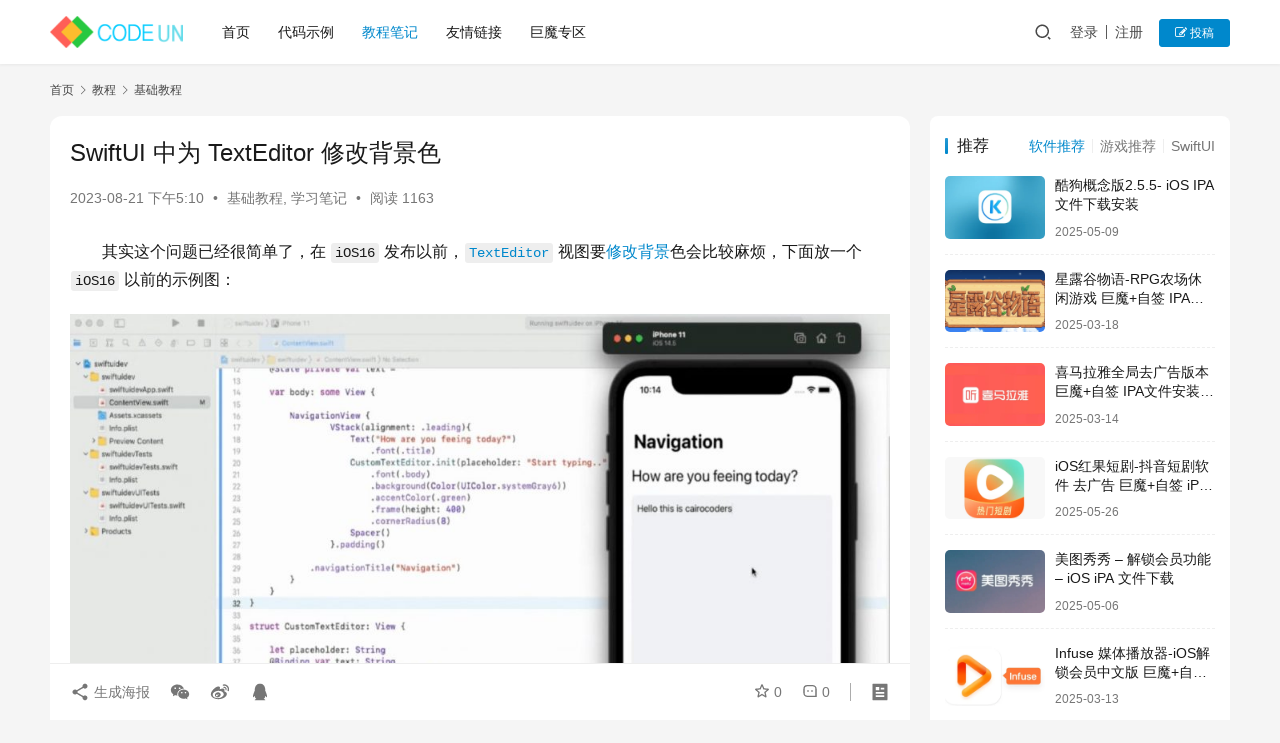

--- FILE ---
content_type: text/html; charset=UTF-8
request_url: https://www.codeun.com/archives/1150.html
body_size: 19676
content:
<!DOCTYPE html>
<html lang="zh-Hans">
<head>
    <meta charset="UTF-8">
    <meta http-equiv="X-UA-Compatible" content="IE=edge,chrome=1">
    <meta name="renderer" content="webkit">
    <meta name="viewport" content="width=device-width,initial-scale=1,maximum-scale=5">
    <title>SwiftUI 中为 TextEditor 修改背景色 | Codeun</title>
    <meta name="keywords" content="TextEditor,修改背景,设置背景,背景视图,TextEditor示例">
<meta name="description" content="其实这个问题已经很简单了，在 iOS16 发布以前，TextEditor 视图要修改背景色会比较麻烦，下面放一个iOS16 以前的示例图： iOS 16 之前 TextEditor 修改背景色 现在不需要这么麻烦，有原生的 api 可以直接使用了，只需要注意 TextEditor 有一个 滚动背景视图，将它隐藏后再设置…">
<meta property="og:type" content="article">
<meta property="og:url" content="https://www.codeun.com/archives/1150.html">
<meta property="og:site_name" content="Codeun">
<meta property="og:title" content="SwiftUI 中为 TextEditor 修改背景色">
<meta property="og:image" content="https://www.codeun.com/wp-content/uploads/2023/08/2023082109022654-1024x730.jpg">
<meta property="og:description" content="其实这个问题已经很简单了，在 iOS16 发布以前，TextEditor 视图要修改背景色会比较麻烦，下面放一个iOS16 以前的示例图： iOS 16 之前 TextEditor 修改背景色 现在不需要这么麻烦，有原生的 api 可以直接使用了，只需要注意 TextEditor 有一个 滚动背景视图，将它隐藏后再设置…">
<link rel="canonical" href="https://www.codeun.com/archives/1150.html">
<meta name="applicable-device" content="pc,mobile">
<meta http-equiv="Cache-Control" content="no-transform">
<link rel="shortcut icon" href="https://www.codeun.com/wp-content/uploads/2022/12/2022120408432617.png">
<style id='wp-img-auto-sizes-contain-inline-css' type='text/css'>
img:is([sizes=auto i],[sizes^="auto," i]){contain-intrinsic-size:3000px 1500px}
/*# sourceURL=wp-img-auto-sizes-contain-inline-css */
</style>
<link rel='stylesheet' id='stylesheet-css' href='//www.codeun.com/wp-content/uploads/wpcom/style.6.19.3.1751273139.css?ver=6.19.3' type='text/css' media='all' />
<link rel='stylesheet' id='font-awesome-css' href='https://www.codeun.com/wp-content/themes/justnews/themer/assets/css/font-awesome.css?ver=6.19.3' type='text/css' media='all' />
<style id='wp-block-library-inline-css' type='text/css'>
:root{--wp-block-synced-color:#7a00df;--wp-block-synced-color--rgb:122,0,223;--wp-bound-block-color:var(--wp-block-synced-color);--wp-editor-canvas-background:#ddd;--wp-admin-theme-color:#007cba;--wp-admin-theme-color--rgb:0,124,186;--wp-admin-theme-color-darker-10:#006ba1;--wp-admin-theme-color-darker-10--rgb:0,107,160.5;--wp-admin-theme-color-darker-20:#005a87;--wp-admin-theme-color-darker-20--rgb:0,90,135;--wp-admin-border-width-focus:2px}@media (min-resolution:192dpi){:root{--wp-admin-border-width-focus:1.5px}}.wp-element-button{cursor:pointer}:root .has-very-light-gray-background-color{background-color:#eee}:root .has-very-dark-gray-background-color{background-color:#313131}:root .has-very-light-gray-color{color:#eee}:root .has-very-dark-gray-color{color:#313131}:root .has-vivid-green-cyan-to-vivid-cyan-blue-gradient-background{background:linear-gradient(135deg,#00d084,#0693e3)}:root .has-purple-crush-gradient-background{background:linear-gradient(135deg,#34e2e4,#4721fb 50%,#ab1dfe)}:root .has-hazy-dawn-gradient-background{background:linear-gradient(135deg,#faaca8,#dad0ec)}:root .has-subdued-olive-gradient-background{background:linear-gradient(135deg,#fafae1,#67a671)}:root .has-atomic-cream-gradient-background{background:linear-gradient(135deg,#fdd79a,#004a59)}:root .has-nightshade-gradient-background{background:linear-gradient(135deg,#330968,#31cdcf)}:root .has-midnight-gradient-background{background:linear-gradient(135deg,#020381,#2874fc)}:root{--wp--preset--font-size--normal:16px;--wp--preset--font-size--huge:42px}.has-regular-font-size{font-size:1em}.has-larger-font-size{font-size:2.625em}.has-normal-font-size{font-size:var(--wp--preset--font-size--normal)}.has-huge-font-size{font-size:var(--wp--preset--font-size--huge)}.has-text-align-center{text-align:center}.has-text-align-left{text-align:left}.has-text-align-right{text-align:right}.has-fit-text{white-space:nowrap!important}#end-resizable-editor-section{display:none}.aligncenter{clear:both}.items-justified-left{justify-content:flex-start}.items-justified-center{justify-content:center}.items-justified-right{justify-content:flex-end}.items-justified-space-between{justify-content:space-between}.screen-reader-text{border:0;clip-path:inset(50%);height:1px;margin:-1px;overflow:hidden;padding:0;position:absolute;width:1px;word-wrap:normal!important}.screen-reader-text:focus{background-color:#ddd;clip-path:none;color:#444;display:block;font-size:1em;height:auto;left:5px;line-height:normal;padding:15px 23px 14px;text-decoration:none;top:5px;width:auto;z-index:100000}html :where(.has-border-color){border-style:solid}html :where([style*=border-top-color]){border-top-style:solid}html :where([style*=border-right-color]){border-right-style:solid}html :where([style*=border-bottom-color]){border-bottom-style:solid}html :where([style*=border-left-color]){border-left-style:solid}html :where([style*=border-width]){border-style:solid}html :where([style*=border-top-width]){border-top-style:solid}html :where([style*=border-right-width]){border-right-style:solid}html :where([style*=border-bottom-width]){border-bottom-style:solid}html :where([style*=border-left-width]){border-left-style:solid}html :where(img[class*=wp-image-]){height:auto;max-width:100%}:where(figure){margin:0 0 1em}html :where(.is-position-sticky){--wp-admin--admin-bar--position-offset:var(--wp-admin--admin-bar--height,0px)}@media screen and (max-width:600px){html :where(.is-position-sticky){--wp-admin--admin-bar--position-offset:0px}}

/*# sourceURL=wp-block-library-inline-css */
</style><style id='wp-block-heading-inline-css' type='text/css'>
h1:where(.wp-block-heading).has-background,h2:where(.wp-block-heading).has-background,h3:where(.wp-block-heading).has-background,h4:where(.wp-block-heading).has-background,h5:where(.wp-block-heading).has-background,h6:where(.wp-block-heading).has-background{padding:1.25em 2.375em}h1.has-text-align-left[style*=writing-mode]:where([style*=vertical-lr]),h1.has-text-align-right[style*=writing-mode]:where([style*=vertical-rl]),h2.has-text-align-left[style*=writing-mode]:where([style*=vertical-lr]),h2.has-text-align-right[style*=writing-mode]:where([style*=vertical-rl]),h3.has-text-align-left[style*=writing-mode]:where([style*=vertical-lr]),h3.has-text-align-right[style*=writing-mode]:where([style*=vertical-rl]),h4.has-text-align-left[style*=writing-mode]:where([style*=vertical-lr]),h4.has-text-align-right[style*=writing-mode]:where([style*=vertical-rl]),h5.has-text-align-left[style*=writing-mode]:where([style*=vertical-lr]),h5.has-text-align-right[style*=writing-mode]:where([style*=vertical-rl]),h6.has-text-align-left[style*=writing-mode]:where([style*=vertical-lr]),h6.has-text-align-right[style*=writing-mode]:where([style*=vertical-rl]){rotate:180deg}
/*# sourceURL=https://www.codeun.com/wp-includes/blocks/heading/style.min.css */
</style>
<style id='wp-block-image-inline-css' type='text/css'>
.wp-block-image>a,.wp-block-image>figure>a{display:inline-block}.wp-block-image img{box-sizing:border-box;height:auto;max-width:100%;vertical-align:bottom}@media not (prefers-reduced-motion){.wp-block-image img.hide{visibility:hidden}.wp-block-image img.show{animation:show-content-image .4s}}.wp-block-image[style*=border-radius] img,.wp-block-image[style*=border-radius]>a{border-radius:inherit}.wp-block-image.has-custom-border img{box-sizing:border-box}.wp-block-image.aligncenter{text-align:center}.wp-block-image.alignfull>a,.wp-block-image.alignwide>a{width:100%}.wp-block-image.alignfull img,.wp-block-image.alignwide img{height:auto;width:100%}.wp-block-image .aligncenter,.wp-block-image .alignleft,.wp-block-image .alignright,.wp-block-image.aligncenter,.wp-block-image.alignleft,.wp-block-image.alignright{display:table}.wp-block-image .aligncenter>figcaption,.wp-block-image .alignleft>figcaption,.wp-block-image .alignright>figcaption,.wp-block-image.aligncenter>figcaption,.wp-block-image.alignleft>figcaption,.wp-block-image.alignright>figcaption{caption-side:bottom;display:table-caption}.wp-block-image .alignleft{float:left;margin:.5em 1em .5em 0}.wp-block-image .alignright{float:right;margin:.5em 0 .5em 1em}.wp-block-image .aligncenter{margin-left:auto;margin-right:auto}.wp-block-image :where(figcaption){margin-bottom:1em;margin-top:.5em}.wp-block-image.is-style-circle-mask img{border-radius:9999px}@supports ((-webkit-mask-image:none) or (mask-image:none)) or (-webkit-mask-image:none){.wp-block-image.is-style-circle-mask img{border-radius:0;-webkit-mask-image:url('data:image/svg+xml;utf8,<svg viewBox="0 0 100 100" xmlns="http://www.w3.org/2000/svg"><circle cx="50" cy="50" r="50"/></svg>');mask-image:url('data:image/svg+xml;utf8,<svg viewBox="0 0 100 100" xmlns="http://www.w3.org/2000/svg"><circle cx="50" cy="50" r="50"/></svg>');mask-mode:alpha;-webkit-mask-position:center;mask-position:center;-webkit-mask-repeat:no-repeat;mask-repeat:no-repeat;-webkit-mask-size:contain;mask-size:contain}}:root :where(.wp-block-image.is-style-rounded img,.wp-block-image .is-style-rounded img){border-radius:9999px}.wp-block-image figure{margin:0}.wp-lightbox-container{display:flex;flex-direction:column;position:relative}.wp-lightbox-container img{cursor:zoom-in}.wp-lightbox-container img:hover+button{opacity:1}.wp-lightbox-container button{align-items:center;backdrop-filter:blur(16px) saturate(180%);background-color:#5a5a5a40;border:none;border-radius:4px;cursor:zoom-in;display:flex;height:20px;justify-content:center;opacity:0;padding:0;position:absolute;right:16px;text-align:center;top:16px;width:20px;z-index:100}@media not (prefers-reduced-motion){.wp-lightbox-container button{transition:opacity .2s ease}}.wp-lightbox-container button:focus-visible{outline:3px auto #5a5a5a40;outline:3px auto -webkit-focus-ring-color;outline-offset:3px}.wp-lightbox-container button:hover{cursor:pointer;opacity:1}.wp-lightbox-container button:focus{opacity:1}.wp-lightbox-container button:focus,.wp-lightbox-container button:hover,.wp-lightbox-container button:not(:hover):not(:active):not(.has-background){background-color:#5a5a5a40;border:none}.wp-lightbox-overlay{box-sizing:border-box;cursor:zoom-out;height:100vh;left:0;overflow:hidden;position:fixed;top:0;visibility:hidden;width:100%;z-index:100000}.wp-lightbox-overlay .close-button{align-items:center;cursor:pointer;display:flex;justify-content:center;min-height:40px;min-width:40px;padding:0;position:absolute;right:calc(env(safe-area-inset-right) + 16px);top:calc(env(safe-area-inset-top) + 16px);z-index:5000000}.wp-lightbox-overlay .close-button:focus,.wp-lightbox-overlay .close-button:hover,.wp-lightbox-overlay .close-button:not(:hover):not(:active):not(.has-background){background:none;border:none}.wp-lightbox-overlay .lightbox-image-container{height:var(--wp--lightbox-container-height);left:50%;overflow:hidden;position:absolute;top:50%;transform:translate(-50%,-50%);transform-origin:top left;width:var(--wp--lightbox-container-width);z-index:9999999999}.wp-lightbox-overlay .wp-block-image{align-items:center;box-sizing:border-box;display:flex;height:100%;justify-content:center;margin:0;position:relative;transform-origin:0 0;width:100%;z-index:3000000}.wp-lightbox-overlay .wp-block-image img{height:var(--wp--lightbox-image-height);min-height:var(--wp--lightbox-image-height);min-width:var(--wp--lightbox-image-width);width:var(--wp--lightbox-image-width)}.wp-lightbox-overlay .wp-block-image figcaption{display:none}.wp-lightbox-overlay button{background:none;border:none}.wp-lightbox-overlay .scrim{background-color:#fff;height:100%;opacity:.9;position:absolute;width:100%;z-index:2000000}.wp-lightbox-overlay.active{visibility:visible}@media not (prefers-reduced-motion){.wp-lightbox-overlay.active{animation:turn-on-visibility .25s both}.wp-lightbox-overlay.active img{animation:turn-on-visibility .35s both}.wp-lightbox-overlay.show-closing-animation:not(.active){animation:turn-off-visibility .35s both}.wp-lightbox-overlay.show-closing-animation:not(.active) img{animation:turn-off-visibility .25s both}.wp-lightbox-overlay.zoom.active{animation:none;opacity:1;visibility:visible}.wp-lightbox-overlay.zoom.active .lightbox-image-container{animation:lightbox-zoom-in .4s}.wp-lightbox-overlay.zoom.active .lightbox-image-container img{animation:none}.wp-lightbox-overlay.zoom.active .scrim{animation:turn-on-visibility .4s forwards}.wp-lightbox-overlay.zoom.show-closing-animation:not(.active){animation:none}.wp-lightbox-overlay.zoom.show-closing-animation:not(.active) .lightbox-image-container{animation:lightbox-zoom-out .4s}.wp-lightbox-overlay.zoom.show-closing-animation:not(.active) .lightbox-image-container img{animation:none}.wp-lightbox-overlay.zoom.show-closing-animation:not(.active) .scrim{animation:turn-off-visibility .4s forwards}}@keyframes show-content-image{0%{visibility:hidden}99%{visibility:hidden}to{visibility:visible}}@keyframes turn-on-visibility{0%{opacity:0}to{opacity:1}}@keyframes turn-off-visibility{0%{opacity:1;visibility:visible}99%{opacity:0;visibility:visible}to{opacity:0;visibility:hidden}}@keyframes lightbox-zoom-in{0%{transform:translate(calc((-100vw + var(--wp--lightbox-scrollbar-width))/2 + var(--wp--lightbox-initial-left-position)),calc(-50vh + var(--wp--lightbox-initial-top-position))) scale(var(--wp--lightbox-scale))}to{transform:translate(-50%,-50%) scale(1)}}@keyframes lightbox-zoom-out{0%{transform:translate(-50%,-50%) scale(1);visibility:visible}99%{visibility:visible}to{transform:translate(calc((-100vw + var(--wp--lightbox-scrollbar-width))/2 + var(--wp--lightbox-initial-left-position)),calc(-50vh + var(--wp--lightbox-initial-top-position))) scale(var(--wp--lightbox-scale));visibility:hidden}}
/*# sourceURL=https://www.codeun.com/wp-includes/blocks/image/style.min.css */
</style>
<style id='wp-block-paragraph-inline-css' type='text/css'>
.is-small-text{font-size:.875em}.is-regular-text{font-size:1em}.is-large-text{font-size:2.25em}.is-larger-text{font-size:3em}.has-drop-cap:not(:focus):first-letter{float:left;font-size:8.4em;font-style:normal;font-weight:100;line-height:.68;margin:.05em .1em 0 0;text-transform:uppercase}body.rtl .has-drop-cap:not(:focus):first-letter{float:none;margin-left:.1em}p.has-drop-cap.has-background{overflow:hidden}:root :where(p.has-background){padding:1.25em 2.375em}:where(p.has-text-color:not(.has-link-color)) a{color:inherit}p.has-text-align-left[style*="writing-mode:vertical-lr"],p.has-text-align-right[style*="writing-mode:vertical-rl"]{rotate:180deg}
/*# sourceURL=https://www.codeun.com/wp-includes/blocks/paragraph/style.min.css */
</style>
<style id='wp-block-separator-inline-css' type='text/css'>
@charset "UTF-8";.wp-block-separator{border:none;border-top:2px solid}:root :where(.wp-block-separator.is-style-dots){height:auto;line-height:1;text-align:center}:root :where(.wp-block-separator.is-style-dots):before{color:currentColor;content:"···";font-family:serif;font-size:1.5em;letter-spacing:2em;padding-left:2em}.wp-block-separator.is-style-dots{background:none!important;border:none!important}
/*# sourceURL=https://www.codeun.com/wp-includes/blocks/separator/style.min.css */
</style>
<style id='global-styles-inline-css' type='text/css'>
:root{--wp--preset--aspect-ratio--square: 1;--wp--preset--aspect-ratio--4-3: 4/3;--wp--preset--aspect-ratio--3-4: 3/4;--wp--preset--aspect-ratio--3-2: 3/2;--wp--preset--aspect-ratio--2-3: 2/3;--wp--preset--aspect-ratio--16-9: 16/9;--wp--preset--aspect-ratio--9-16: 9/16;--wp--preset--color--black: #000000;--wp--preset--color--cyan-bluish-gray: #abb8c3;--wp--preset--color--white: #ffffff;--wp--preset--color--pale-pink: #f78da7;--wp--preset--color--vivid-red: #cf2e2e;--wp--preset--color--luminous-vivid-orange: #ff6900;--wp--preset--color--luminous-vivid-amber: #fcb900;--wp--preset--color--light-green-cyan: #7bdcb5;--wp--preset--color--vivid-green-cyan: #00d084;--wp--preset--color--pale-cyan-blue: #8ed1fc;--wp--preset--color--vivid-cyan-blue: #0693e3;--wp--preset--color--vivid-purple: #9b51e0;--wp--preset--gradient--vivid-cyan-blue-to-vivid-purple: linear-gradient(135deg,rgb(6,147,227) 0%,rgb(155,81,224) 100%);--wp--preset--gradient--light-green-cyan-to-vivid-green-cyan: linear-gradient(135deg,rgb(122,220,180) 0%,rgb(0,208,130) 100%);--wp--preset--gradient--luminous-vivid-amber-to-luminous-vivid-orange: linear-gradient(135deg,rgb(252,185,0) 0%,rgb(255,105,0) 100%);--wp--preset--gradient--luminous-vivid-orange-to-vivid-red: linear-gradient(135deg,rgb(255,105,0) 0%,rgb(207,46,46) 100%);--wp--preset--gradient--very-light-gray-to-cyan-bluish-gray: linear-gradient(135deg,rgb(238,238,238) 0%,rgb(169,184,195) 100%);--wp--preset--gradient--cool-to-warm-spectrum: linear-gradient(135deg,rgb(74,234,220) 0%,rgb(151,120,209) 20%,rgb(207,42,186) 40%,rgb(238,44,130) 60%,rgb(251,105,98) 80%,rgb(254,248,76) 100%);--wp--preset--gradient--blush-light-purple: linear-gradient(135deg,rgb(255,206,236) 0%,rgb(152,150,240) 100%);--wp--preset--gradient--blush-bordeaux: linear-gradient(135deg,rgb(254,205,165) 0%,rgb(254,45,45) 50%,rgb(107,0,62) 100%);--wp--preset--gradient--luminous-dusk: linear-gradient(135deg,rgb(255,203,112) 0%,rgb(199,81,192) 50%,rgb(65,88,208) 100%);--wp--preset--gradient--pale-ocean: linear-gradient(135deg,rgb(255,245,203) 0%,rgb(182,227,212) 50%,rgb(51,167,181) 100%);--wp--preset--gradient--electric-grass: linear-gradient(135deg,rgb(202,248,128) 0%,rgb(113,206,126) 100%);--wp--preset--gradient--midnight: linear-gradient(135deg,rgb(2,3,129) 0%,rgb(40,116,252) 100%);--wp--preset--font-size--small: 13px;--wp--preset--font-size--medium: 20px;--wp--preset--font-size--large: 36px;--wp--preset--font-size--x-large: 42px;--wp--preset--spacing--20: 0.44rem;--wp--preset--spacing--30: 0.67rem;--wp--preset--spacing--40: 1rem;--wp--preset--spacing--50: 1.5rem;--wp--preset--spacing--60: 2.25rem;--wp--preset--spacing--70: 3.38rem;--wp--preset--spacing--80: 5.06rem;--wp--preset--shadow--natural: 6px 6px 9px rgba(0, 0, 0, 0.2);--wp--preset--shadow--deep: 12px 12px 50px rgba(0, 0, 0, 0.4);--wp--preset--shadow--sharp: 6px 6px 0px rgba(0, 0, 0, 0.2);--wp--preset--shadow--outlined: 6px 6px 0px -3px rgb(255, 255, 255), 6px 6px rgb(0, 0, 0);--wp--preset--shadow--crisp: 6px 6px 0px rgb(0, 0, 0);}:where(.is-layout-flex){gap: 0.5em;}:where(.is-layout-grid){gap: 0.5em;}body .is-layout-flex{display: flex;}.is-layout-flex{flex-wrap: wrap;align-items: center;}.is-layout-flex > :is(*, div){margin: 0;}body .is-layout-grid{display: grid;}.is-layout-grid > :is(*, div){margin: 0;}:where(.wp-block-columns.is-layout-flex){gap: 2em;}:where(.wp-block-columns.is-layout-grid){gap: 2em;}:where(.wp-block-post-template.is-layout-flex){gap: 1.25em;}:where(.wp-block-post-template.is-layout-grid){gap: 1.25em;}.has-black-color{color: var(--wp--preset--color--black) !important;}.has-cyan-bluish-gray-color{color: var(--wp--preset--color--cyan-bluish-gray) !important;}.has-white-color{color: var(--wp--preset--color--white) !important;}.has-pale-pink-color{color: var(--wp--preset--color--pale-pink) !important;}.has-vivid-red-color{color: var(--wp--preset--color--vivid-red) !important;}.has-luminous-vivid-orange-color{color: var(--wp--preset--color--luminous-vivid-orange) !important;}.has-luminous-vivid-amber-color{color: var(--wp--preset--color--luminous-vivid-amber) !important;}.has-light-green-cyan-color{color: var(--wp--preset--color--light-green-cyan) !important;}.has-vivid-green-cyan-color{color: var(--wp--preset--color--vivid-green-cyan) !important;}.has-pale-cyan-blue-color{color: var(--wp--preset--color--pale-cyan-blue) !important;}.has-vivid-cyan-blue-color{color: var(--wp--preset--color--vivid-cyan-blue) !important;}.has-vivid-purple-color{color: var(--wp--preset--color--vivid-purple) !important;}.has-black-background-color{background-color: var(--wp--preset--color--black) !important;}.has-cyan-bluish-gray-background-color{background-color: var(--wp--preset--color--cyan-bluish-gray) !important;}.has-white-background-color{background-color: var(--wp--preset--color--white) !important;}.has-pale-pink-background-color{background-color: var(--wp--preset--color--pale-pink) !important;}.has-vivid-red-background-color{background-color: var(--wp--preset--color--vivid-red) !important;}.has-luminous-vivid-orange-background-color{background-color: var(--wp--preset--color--luminous-vivid-orange) !important;}.has-luminous-vivid-amber-background-color{background-color: var(--wp--preset--color--luminous-vivid-amber) !important;}.has-light-green-cyan-background-color{background-color: var(--wp--preset--color--light-green-cyan) !important;}.has-vivid-green-cyan-background-color{background-color: var(--wp--preset--color--vivid-green-cyan) !important;}.has-pale-cyan-blue-background-color{background-color: var(--wp--preset--color--pale-cyan-blue) !important;}.has-vivid-cyan-blue-background-color{background-color: var(--wp--preset--color--vivid-cyan-blue) !important;}.has-vivid-purple-background-color{background-color: var(--wp--preset--color--vivid-purple) !important;}.has-black-border-color{border-color: var(--wp--preset--color--black) !important;}.has-cyan-bluish-gray-border-color{border-color: var(--wp--preset--color--cyan-bluish-gray) !important;}.has-white-border-color{border-color: var(--wp--preset--color--white) !important;}.has-pale-pink-border-color{border-color: var(--wp--preset--color--pale-pink) !important;}.has-vivid-red-border-color{border-color: var(--wp--preset--color--vivid-red) !important;}.has-luminous-vivid-orange-border-color{border-color: var(--wp--preset--color--luminous-vivid-orange) !important;}.has-luminous-vivid-amber-border-color{border-color: var(--wp--preset--color--luminous-vivid-amber) !important;}.has-light-green-cyan-border-color{border-color: var(--wp--preset--color--light-green-cyan) !important;}.has-vivid-green-cyan-border-color{border-color: var(--wp--preset--color--vivid-green-cyan) !important;}.has-pale-cyan-blue-border-color{border-color: var(--wp--preset--color--pale-cyan-blue) !important;}.has-vivid-cyan-blue-border-color{border-color: var(--wp--preset--color--vivid-cyan-blue) !important;}.has-vivid-purple-border-color{border-color: var(--wp--preset--color--vivid-purple) !important;}.has-vivid-cyan-blue-to-vivid-purple-gradient-background{background: var(--wp--preset--gradient--vivid-cyan-blue-to-vivid-purple) !important;}.has-light-green-cyan-to-vivid-green-cyan-gradient-background{background: var(--wp--preset--gradient--light-green-cyan-to-vivid-green-cyan) !important;}.has-luminous-vivid-amber-to-luminous-vivid-orange-gradient-background{background: var(--wp--preset--gradient--luminous-vivid-amber-to-luminous-vivid-orange) !important;}.has-luminous-vivid-orange-to-vivid-red-gradient-background{background: var(--wp--preset--gradient--luminous-vivid-orange-to-vivid-red) !important;}.has-very-light-gray-to-cyan-bluish-gray-gradient-background{background: var(--wp--preset--gradient--very-light-gray-to-cyan-bluish-gray) !important;}.has-cool-to-warm-spectrum-gradient-background{background: var(--wp--preset--gradient--cool-to-warm-spectrum) !important;}.has-blush-light-purple-gradient-background{background: var(--wp--preset--gradient--blush-light-purple) !important;}.has-blush-bordeaux-gradient-background{background: var(--wp--preset--gradient--blush-bordeaux) !important;}.has-luminous-dusk-gradient-background{background: var(--wp--preset--gradient--luminous-dusk) !important;}.has-pale-ocean-gradient-background{background: var(--wp--preset--gradient--pale-ocean) !important;}.has-electric-grass-gradient-background{background: var(--wp--preset--gradient--electric-grass) !important;}.has-midnight-gradient-background{background: var(--wp--preset--gradient--midnight) !important;}.has-small-font-size{font-size: var(--wp--preset--font-size--small) !important;}.has-medium-font-size{font-size: var(--wp--preset--font-size--medium) !important;}.has-large-font-size{font-size: var(--wp--preset--font-size--large) !important;}.has-x-large-font-size{font-size: var(--wp--preset--font-size--x-large) !important;}
/*# sourceURL=global-styles-inline-css */
</style>

<style id='classic-theme-styles-inline-css' type='text/css'>
/*! This file is auto-generated */
.wp-block-button__link{color:#fff;background-color:#32373c;border-radius:9999px;box-shadow:none;text-decoration:none;padding:calc(.667em + 2px) calc(1.333em + 2px);font-size:1.125em}.wp-block-file__button{background:#32373c;color:#fff;text-decoration:none}
/*# sourceURL=/wp-includes/css/classic-themes.min.css */
</style>
<link rel='stylesheet' id='ez-toc-css' href='https://www.codeun.com/wp-content/plugins/easy-table-of-contents/assets/css/screen.min.css?ver=2.0.72' type='text/css' media='all' />
<style id='ez-toc-inline-css' type='text/css'>
div#ez-toc-container .ez-toc-title {font-size: 120%;}div#ez-toc-container .ez-toc-title {font-weight: 500;}div#ez-toc-container ul li {font-size: 95%;}div#ez-toc-container ul li {font-weight: 500;}div#ez-toc-container nav ul ul li {font-size: 90%;}
.ez-toc-container-direction {direction: ltr;}.ez-toc-counter ul{counter-reset: item ;}.ez-toc-counter nav ul li a::before {content: counters(item, '.', decimal) '. ';display: inline-block;counter-increment: item;flex-grow: 0;flex-shrink: 0;margin-right: .2em; float: left; }.ez-toc-widget-direction {direction: ltr;}.ez-toc-widget-container ul{counter-reset: item ;}.ez-toc-widget-container nav ul li a::before {content: counters(item, '.', decimal) '. ';display: inline-block;counter-increment: item;flex-grow: 0;flex-shrink: 0;margin-right: .2em; float: left; }
/*# sourceURL=ez-toc-inline-css */
</style>
<link rel='stylesheet' id='wpcom-member-css' href='https://www.codeun.com/wp-content/plugins/wpcom-member/css/style.css?ver=1.7.6' type='text/css' media='all' />
<link rel='stylesheet' id='wpcom-member-pro-css' href='https://www.codeun.com/wp-content/plugins/wpcom-member-pro/css/style.css?ver=1.12.1' type='text/css' media='all' />
<script type="text/javascript" src="https://www.codeun.com/wp-includes/js/jquery/jquery.min.js?ver=3.7.1" id="jquery-core-js"></script>
<script type="text/javascript" src="https://www.codeun.com/wp-includes/js/jquery/jquery-migrate.min.js?ver=3.4.1" id="jquery-migrate-js"></script>
<link rel="EditURI" type="application/rsd+xml" title="RSD" href="https://www.codeun.com/xmlrpc.php?rsd" />
<script async src="https://pagead2.googlesyndication.com/pagead/js/adsbygoogle.js?client=ca-pub-4825507142076366"
     crossorigin="anonymous"></script>

<link rel="icon" href="https://www.codeun.com/wp-content/uploads/2022/12/2022120408432617.png" sizes="32x32" />
<link rel="icon" href="https://www.codeun.com/wp-content/uploads/2022/12/2022120408432617.png" sizes="192x192" />
<link rel="apple-touch-icon" href="https://www.codeun.com/wp-content/uploads/2022/12/2022120408432617.png" />
<meta name="msapplication-TileImage" content="https://www.codeun.com/wp-content/uploads/2022/12/2022120408432617.png" />
    <!--[if lte IE 11]><script src="https://www.codeun.com/wp-content/themes/justnews/js/update.js"></script><![endif]-->
</head>
<body class="wp-singular post-template-default single single-post postid-1150 single-format-standard wp-theme-justnews lang-cn el-boxed header-fixed style-by-auto">
<header class="header">
    <div class="container">
        <div class="navbar-header">
            <button type="button" class="navbar-toggle collapsed" data-toggle="collapse" data-target=".navbar-collapse" aria-label="menu">
                <span class="icon-bar icon-bar-1"></span>
                <span class="icon-bar icon-bar-2"></span>
                <span class="icon-bar icon-bar-3"></span>
            </button>
                        <div class="logo">
                <a href="https://www.codeun.com/" rel="home">
                    <img src="https://www.codeun.com/wp-content/uploads/2022/12/2022120408431687.png" alt="Codeun">
                </a>
            </div>
        </div>
        <div class="collapse navbar-collapse">
            <nav class="primary-menu"><ul id="menu-justnews-2-menu" class="nav navbar-nav wpcom-adv-menu"><li class="menu-item"><a href="https://www.codeun.com/">首页</a></li>
<li class="menu-item"><a href="https://www.codeun.com/archives/category/code">代码示例</a></li>
<li class="menu-item current-post-ancestor active"><a href="https://www.codeun.com/archives/category/guide">教程笔记</a></li>
<li class="menu-item"><a href="https://www.codeun.com/friends">友情链接</a></li>
<li class="menu-item"><a target="_blank" href="https://www.codeun.com/archives/category/%e5%b7%a8%e9%ad%94">巨魔专区</a></li>
</ul></nav>            <div class="navbar-action">
                                <div class="navbar-search-icon j-navbar-search"><i class="wpcom-icon wi"><svg aria-hidden="true"><use xlink:href="#wi-search"></use></svg></i></div>
                                                    <div id="j-user-wrap">
                        <a class="login" href="https://www.codeun.com/login?modal-type=login">登录</a>
                        <a class="login register" href="https://www.codeun.com/register?modal-type=register">注册</a>
                    </div>
                    <a class="wpcom-btn btn-primary btn-xs publish" href="https://www.codeun.com/tougao">
                        <i class="fa fa-edit"></i> 投稿</a>
                                                </div>
            <form class="navbar-search" action="https://www.codeun.com" method="get" role="search">
                <div class="navbar-search-inner">
                    <i class="wpcom-icon wi navbar-search-close"><svg aria-hidden="true"><use xlink:href="#wi-close"></use></svg></i>                    <input type="text" name="s" class="navbar-search-input" autocomplete="off" maxlength="100" placeholder="输入关键词搜索..." value="">
                    <button class="navbar-search-btn" type="submit" aria-label="搜索"><i class="wpcom-icon wi"><svg aria-hidden="true"><use xlink:href="#wi-search"></use></svg></i></button>
                </div>
            </form>
        </div><!-- /.navbar-collapse -->
    </div><!-- /.container -->
</header>
<div id="wrap">    <div class="wrap container">
        <ol class="breadcrumb" vocab="https://schema.org/" typeof="BreadcrumbList"><li class="home" property="itemListElement" typeof="ListItem"><a href="https://www.codeun.com" property="item" typeof="WebPage"><span property="name" class="hide">Codeun</span>首页</a><meta property="position" content="1"></li><li property="itemListElement" typeof="ListItem"><i class="wpcom-icon wi"><svg aria-hidden="true"><use xlink:href="#wi-arrow-right-3"></use></svg></i><a href="https://www.codeun.com/archives/category/guide" property="item" typeof="WebPage"><span property="name">教程</span></a><meta property="position" content="2"></li><li property="itemListElement" typeof="ListItem"><i class="wpcom-icon wi"><svg aria-hidden="true"><use xlink:href="#wi-arrow-right-3"></use></svg></i><a href="https://www.codeun.com/archives/category/guide/basic" property="item" typeof="WebPage"><span property="name">基础教程</span></a><meta property="position" content="3"></li></ol>        <main class="main">
                            <article id="post-1150" class="post-1150 post type-post status-publish format-standard hentry category-basic category-240 tag-texteditor tag-263 tag-264 entry">
                    <div class="entry-main">
                                                                        <div class="entry-head">
                            <h1 class="entry-title">SwiftUI 中为 TextEditor 修改背景色</h1>
                            <div class="entry-info">
                                                                <time class="entry-date published" datetime="2023-08-21T17:10:15+08:00" pubdate>
                                    2023-08-21 下午5:10                                </time>
                                <span class="dot">•</span>
                                <a href="https://www.codeun.com/archives/category/guide/basic" rel="category tag">基础教程</a>, <a href="https://www.codeun.com/archives/category/guide/%e5%ad%a6%e4%b9%a0%e7%ac%94%e8%ae%b0" rel="category tag">学习笔记</a>                                                                        <span class="dot">•</span>
                                        <span>阅读 1163</span>
                                                                </div>
                        </div>
                        
                                                <div class="entry-content text-indent">
                            
<p>其实这个问题已经很简单了，在 <code>iOS16</code> 发布以前，<code><span class="wpcom_tag_link"><a href="https://www.codeun.com/archives/tag/texteditor" title="TextEditor" target="_blank">TextEditor</a></span></code> 视图要<span class="wpcom_tag_link"><a href="https://www.codeun.com/archives/tag/%e4%bf%ae%e6%94%b9%e8%83%8c%e6%99%af" title="修改背景" target="_blank">修改背景</a></span>色会比较麻烦，下面放一个<code>iOS16</code> 以前的示例图：</p>



<figure class="wp-block-image size-large"><noscript><img fetchpriority="high" decoding="async" width="1024" height="730" src="https://www.codeun.com/wp-content/uploads/2023/08/2023082109022654-1024x730.jpg" alt="SwiftUI 中为 TextEditor 修改背景色" class="wp-image-1151"/></noscript><img fetchpriority="high" decoding="async" width="1024" height="730" src="https://www.codeun.com/wp-content/themes/justnews/themer/assets/images/lazy.png" data-original="https://www.codeun.com/wp-content/uploads/2023/08/2023082109022654-1024x730.jpg" alt="SwiftUI 中为 TextEditor 修改背景色" class="wp-image-1151 j-lazy"/><figcaption class="wp-element-caption">iOS 16 之前 TextEditor 修改背景色</figcaption></figure>



<hr class="wp-block-separator has-alpha-channel-opacity"/>



<p>现在不需要这么麻烦，有原生的 <code>api</code> 可以直接使用了，只需要注意 <code>TextEditor</code> 有一个 <strong>滚动<span class="wpcom_tag_link"><a href="https://www.codeun.com/archives/tag/%e8%83%8c%e6%99%af%e8%a7%86%e5%9b%be" title="背景视图" target="_blank">背景视图</a></span></strong>，将它隐藏后再设置 <code>background</code> 就直接生效了。</p>



<div id="ez-toc-container" class="ez-toc-v2_0_72 counter-hierarchy ez-toc-counter ez-toc-grey ez-toc-container-direction">
<div class="ez-toc-title-container">
<p class="ez-toc-title" style="cursor:inherit">Table of Contents</p>
<span class="ez-toc-title-toggle"><a href="#" class="ez-toc-pull-right ez-toc-btn ez-toc-btn-xs ez-toc-btn-default ez-toc-toggle" aria-label="Toggle Table of Content"><span class="ez-toc-js-icon-con"><i class="ez-toc-toggle-el"></i></span></a></span></div>
<nav><ul class='ez-toc-list ez-toc-list-level-1 ' ><ul class='ez-toc-list-level-4' ><li class='ez-toc-heading-level-4'><a class="ez-toc-link ez-toc-heading-1" href="#25E9259A259025E82597258F_25E625BB259A25E5258A25A825E82583258C25E6259925AF25E825A7258625E5259B25BE" title="隐藏 滚动背景视图">隐藏 滚动背景视图</a></li></ul></li><li class='ez-toc-page-1 ez-toc-heading-level-3'><a class="ez-toc-link ez-toc-heading-2" href="#25E525AE258C25E6259525B425E725A425BA25E425BE258B" title="完整示例">完整示例</a></li><li class='ez-toc-page-1 ez-toc-heading-level-3'><a class="ez-toc-link ez-toc-heading-3" href="#25E525AE258C25E425BA258B" title="完事">完事</a></li></ul></nav></div>
<h4 class="wp-block-heading"><span class="ez-toc-section" id="25E9259A259025E82597258F_25E625BB259A25E5258A25A825E82583258C25E6259925AF25E825A7258625E5259B25BE"></span>隐藏 <strong>滚动背景视图</strong><span class="ez-toc-section-end"></span></h4>



<div class="wp-block-wpcom-hljs"><pre class=""><code>.scrollContentBackground(.hidden)</code></pre></div>



<hr class="wp-block-separator has-alpha-channel-opacity"/>



<h3 class="wp-block-heading"><span class="ez-toc-section" id="25E525AE258C25E6259525B425E725A425BA25E425BE258B"></span>完整示例<span class="ez-toc-section-end"></span></h3>



<div class="wp-block-wpcom-hljs"><pre class=""><code>TextEditor(text: $data.title)
    .frame(maxWidth: .infinity)
    .frame(height: 150)
    .autocapitalization(.none)
    .disableAutocorrection(true)
    .speechAdjustedPitch(0.5)
    .submitLabel(.next)
    .foregroundColor(Color.gray)
    .multilineTextAlignment(.leading)
    .padding(.horizontal)
    // 隐藏滚动背景视图
    .scrollContentBackground(.hidden)
    // 设置背景
    .background(.orange)</code></pre></div>



<hr class="wp-block-separator has-alpha-channel-opacity"/>



<h3 class="wp-block-heading"><span class="ez-toc-section" id="25E525AE258C25E425BA258B"></span>完事<span class="ez-toc-section-end"></span></h3>



<p>搞定了。</p>
                                                        <div class="entry-copyright"><p>　　本文自 <a href="https://www.codeun.com">https://www.codeun.com</a> 发布，相应代码均自主编写并严格审阅和测试，完整代码中包含丰富的学习笔记和使用方式、实用技巧。<br>　　· 如若转载，请注明出处：https://www.codeun.com/archives/1150.html ·</p></div>                        </div>

                        <div class="entry-tag"><a href="https://www.codeun.com/archives/tag/texteditor" rel="tag">TextEditor</a><a href="https://www.codeun.com/archives/tag/%e4%bf%ae%e6%94%b9%e8%83%8c%e6%99%af" rel="tag">修改背景</a><a href="https://www.codeun.com/archives/tag/%e8%83%8c%e6%99%af%e8%a7%86%e5%9b%be" rel="tag">背景视图</a></div>
                        <div class="entry-action">
                            <div class="btn-zan" data-id="1150"><i class="wpcom-icon wi"><svg aria-hidden="true"><use xlink:href="#wi-thumb-up-fill"></use></svg></i> 赞 <span class="entry-action-num">(0)</span></div>
                                                    </div>

                        <div class="entry-bar">
                            <div class="entry-bar-inner">
                                                                <div class="entry-bar-info entry-bar-info2">
                                    <div class="info-item meta">
                                                                                    <a class="meta-item j-heart" href="javascript:;" data-id="1150"><i class="wpcom-icon wi"><svg aria-hidden="true"><use xlink:href="#wi-star"></use></svg></i> <span class="data">0</span></a>                                        <a class="meta-item" href="#comments"><i class="wpcom-icon wi"><svg aria-hidden="true"><use xlink:href="#wi-comment"></use></svg></i> <span class="data">0</span></a>                                                                            </div>
                                    <div class="info-item share">
                                        <a class="meta-item mobile j-mobile-share" href="javascript:;" data-id="1150" data-qrcode="https://www.codeun.com/archives/1150.html"><i class="wpcom-icon wi"><svg aria-hidden="true"><use xlink:href="#wi-share"></use></svg></i> 生成海报</a>
                                                                                    <a class="meta-item wechat" data-share="wechat" target="_blank" rel="nofollow" href="#">
                                                <i class="wpcom-icon wi"><svg aria-hidden="true"><use xlink:href="#wi-wechat"></use></svg></i>                                            </a>
                                                                                    <a class="meta-item weibo" data-share="weibo" target="_blank" rel="nofollow" href="#">
                                                <i class="wpcom-icon wi"><svg aria-hidden="true"><use xlink:href="#wi-weibo"></use></svg></i>                                            </a>
                                                                                    <a class="meta-item qq" data-share="qq" target="_blank" rel="nofollow" href="#">
                                                <i class="wpcom-icon wi"><svg aria-hidden="true"><use xlink:href="#wi-qq"></use></svg></i>                                            </a>
                                                                            </div>
                                    <div class="info-item act">
                                        <a href="javascript:;" id="j-reading"><i class="wpcom-icon wi"><svg aria-hidden="true"><use xlink:href="#wi-article"></use></svg></i></a>
                                    </div>
                                </div>
                            </div>
                        </div>
                    </div>
                                            <div class="entry-page">
                    <div class="entry-page-prev entry-page-nobg">
                <a href="https://www.codeun.com/archives/1120.html" title="SwiftUI 中添加阴影shadow的使用方式和小技巧" rel="prev">
                    <span>SwiftUI 中添加阴影shadow的使用方式和小技巧</span>
                </a>
                <div class="entry-page-info">
                    <span class="pull-left"><i class="wpcom-icon wi"><svg aria-hidden="true"><use xlink:href="#wi-arrow-left-double"></use></svg></i> 上一篇</span>
                    <span class="pull-right">2023-06-11 上午10:26</span>
                </div>
            </div>
                            <div class="entry-page-next entry-page-nobg">
                <a href="https://www.codeun.com/archives/1156.html" title="Xcode 15 更新的六个实用的能力 &#8211; API 快速选择和模糊搜索" rel="next">
                    <span>Xcode 15 更新的六个实用的能力 &#8211; API 快速选择和模糊搜索</span>
                </a>
                <div class="entry-page-info">
                    <span class="pull-right">下一篇 <i class="wpcom-icon wi"><svg aria-hidden="true"><use xlink:href="#wi-arrow-right-double"></use></svg></i></span>
                    <span class="pull-left">2023-08-22 上午11:52</span>
                </div>
            </div>
            </div>
                                                                <div class="entry-related-posts">
                            <h3 class="entry-related-title">相关推荐</h3><ul class="entry-related cols-3 post-loop post-loop-default"><li class="item item-no-thumb">
        <div class="item-content">
                <h3 class="item-title">
            <a href="https://www.codeun.com/archives/871.html" target="_blank" rel="bookmark">
                                 SwiftUI 中 TextField、SecureField、TextEditor的API 参数详解            </a>
        </h3>
        <div class="item-excerpt">
            <p>TextField、SecureField、TextEditor 三兄弟是用来接受用户输入、编辑文本的控件，作为最常用的控件之一，在几乎所有需要输入的地方都需要用到它，以下是介绍常…</p>
        </div>
        <div class="item-meta">
                                            <a class="item-meta-li" href="https://www.codeun.com/archives/category/guide/basic" target="_blank">基础教程</a>
                            <span class="item-meta-li date">2022-12-05</span>
            <div class="item-meta-right">
                <span class="item-meta-li views" title="阅读数"><i class="wpcom-icon wi"><svg aria-hidden="true"><use xlink:href="#wi-eye"></use></svg></i>4.0K</span><span class="item-meta-li likes" title="点赞数"><i class="wpcom-icon wi"><svg aria-hidden="true"><use xlink:href="#wi-thumb-up"></use></svg></i>0</span><a class="item-meta-li comments" href="https://www.codeun.com/archives/871.html#comments" target="_blank" title="评论数"><i class="wpcom-icon wi"><svg aria-hidden="true"><use xlink:href="#wi-comment"></use></svg></i>0</a>            </div>
        </div>
    </div>
</li>
</ul>                        </div>
                    
<div id="comments" class="entry-comments">
    	<div id="respond" class="comment-respond">
		<h3 id="reply-title" class="comment-reply-title">发表回复 <small><a rel="nofollow" id="cancel-comment-reply-link" href="/archives/1150.html#respond" style="display:none;"><i class="wpcom-icon wi"><svg aria-hidden="true"><use xlink:href="#wi-close"></use></svg></i></a></small></h3><div class="comment-form"><div class="comment-must-login">请登录后评论...</div><div class="form-submit"><div class="form-submit-text pull-left"><a href="https://www.codeun.com/login?modal-type=login">登录</a>后才能评论</div> <button name="submit" type="submit" id="must-submit" class="wpcom-btn btn-primary btn-xs submit">提交</button></div></div>	</div><!-- #respond -->
		</div><!-- .comments-area -->
                </article>
                    </main>
            <aside class="sidebar">
        <div class="widget widget_post_tabs">
        <div class="post-tabs-hd tab-has-title">
                            <h3 class="widget-title">推荐</h3>
                        <div class="post-tabs-hd-inner post-tabs-3">
                                        <div class="post-tabs-item j-post-tab active">
                            软件推荐                        </div>
                                        <div class="post-tabs-item j-post-tab">
                            游戏推荐                        </div>
                                        <div class="post-tabs-item j-post-tab">
                            SwiftUI                        </div>
                            </div>
        </div>
                        <ul class="post-tabs-list j-post-tab-wrap active">
                            <li class="item">
                            <div class="item-img">
                    <a class="item-img-inner" href="https://www.codeun.com/archives/2007.html" title="酷狗概念版2.5.5- iOS IPA文件下载安装">
                        <img width="480" height="300" src="https://www.codeun.com/wp-content/themes/justnews/themer/assets/images/lazy.png" class="attachment-default size-default wp-post-image j-lazy" alt="酷狗概念版2.5.5- iOS IPA文件下载安装" decoding="async" data-original="https://www.codeun.com/wp-content/uploads/2025/05/2025050816273664-480x300.webp" />                    </a>
                </div>
                        <div class="item-content">
                <p class="item-title"><a href="https://www.codeun.com/archives/2007.html" title="酷狗概念版2.5.5- iOS IPA文件下载安装">酷狗概念版2.5.5- iOS IPA文件下载安装</a></p>
                <p class="item-date">2025-05-09</p>
            </div>
        </li>
        <li class="item">
                            <div class="item-img">
                    <a class="item-img-inner" href="https://www.codeun.com/archives/1840.html" title="星露谷物语-RPG农场休闲游戏 巨魔+自签 IPA文件安装下载">
                        <img width="480" height="300" src="https://www.codeun.com/wp-content/themes/justnews/themer/assets/images/lazy.png" class="attachment-default size-default wp-post-image j-lazy" alt="星露谷物语-RPG农场休闲游戏 巨魔+自签 IPA文件安装下载" decoding="async" data-original="https://www.codeun.com/wp-content/uploads/2025/03/2025031807201327-480x300.jpeg" />                    </a>
                </div>
                        <div class="item-content">
                <p class="item-title"><a href="https://www.codeun.com/archives/1840.html" title="星露谷物语-RPG农场休闲游戏 巨魔+自签 IPA文件安装下载">星露谷物语-RPG农场休闲游戏 巨魔+自签 IPA文件安装下载</a></p>
                <p class="item-date">2025-03-18</p>
            </div>
        </li>
        <li class="item">
                            <div class="item-img">
                    <a class="item-img-inner" href="https://www.codeun.com/archives/1827.html" title="喜马拉雅全局去广告版本 巨魔+自签 IPA文件安装下载">
                        <img width="480" height="300" src="https://www.codeun.com/wp-content/themes/justnews/themer/assets/images/lazy.png" class="attachment-default size-default wp-post-image j-lazy" alt="喜马拉雅全局去广告版本 巨魔+自签 IPA文件安装下载" decoding="async" data-original="https://www.codeun.com/wp-content/uploads/2025/03/2025031406482076-480x300.webp" />                    </a>
                </div>
                        <div class="item-content">
                <p class="item-title"><a href="https://www.codeun.com/archives/1827.html" title="喜马拉雅全局去广告版本 巨魔+自签 IPA文件安装下载">喜马拉雅全局去广告版本 巨魔+自签 IPA文件安装下载</a></p>
                <p class="item-date">2025-03-14</p>
            </div>
        </li>
        <li class="item">
                            <div class="item-img">
                    <a class="item-img-inner" href="https://www.codeun.com/archives/1806.html" title="iOS红果短剧-抖音短剧软件 去广告 巨魔+自签 iPA 文件安装下载">
                        <img width="480" height="300" src="https://www.codeun.com/wp-content/themes/justnews/themer/assets/images/lazy.png" class="attachment-default size-default wp-post-image j-lazy" alt="iOS红果短剧-抖音短剧软件 去广告 巨魔+自签 iPA 文件安装下载" decoding="async" data-original="https://www.codeun.com/wp-content/uploads/2025/03/2025031403324414-480x300.webp" />                    </a>
                </div>
                        <div class="item-content">
                <p class="item-title"><a href="https://www.codeun.com/archives/1806.html" title="iOS红果短剧-抖音短剧软件 去广告 巨魔+自签 iPA 文件安装下载">iOS红果短剧-抖音短剧软件 去广告 巨魔+自签 iPA 文件安装下载</a></p>
                <p class="item-date">2025-05-26</p>
            </div>
        </li>
        <li class="item">
                            <div class="item-img">
                    <a class="item-img-inner" href="https://www.codeun.com/archives/1962.html" title="美图秀秀 &#8211; 解锁会员功能 &#8211; iOS iPA 文件下载">
                        <img width="480" height="300" src="https://www.codeun.com/wp-content/themes/justnews/themer/assets/images/lazy.png" class="attachment-default size-default wp-post-image j-lazy" alt="美图秀秀 - 解锁会员功能 - iOS iPA 文件下载" decoding="async" data-original="https://www.codeun.com/wp-content/uploads/2025/05/2025050608250993-480x300.webp" />                    </a>
                </div>
                        <div class="item-content">
                <p class="item-title"><a href="https://www.codeun.com/archives/1962.html" title="美图秀秀 &#8211; 解锁会员功能 &#8211; iOS iPA 文件下载">美图秀秀 &#8211; 解锁会员功能 &#8211; iOS iPA 文件下载</a></p>
                <p class="item-date">2025-05-06</p>
            </div>
        </li>
        <li class="item">
                            <div class="item-img">
                    <a class="item-img-inner" href="https://www.codeun.com/archives/1812.html" title="Infuse 媒体播放器-iOS解锁会员中文版 巨魔+自签 iPA文件">
                        <img width="480" height="300" src="https://www.codeun.com/wp-content/themes/justnews/themer/assets/images/lazy.png" class="attachment-default size-default wp-post-image j-lazy" alt="Infuse 媒体播放器-iOS解锁会员中文版 巨魔+自签 iPA文件" decoding="async" data-original="https://www.codeun.com/wp-content/uploads/2025/03/2025031307120617-480x300.webp" />                    </a>
                </div>
                        <div class="item-content">
                <p class="item-title"><a href="https://www.codeun.com/archives/1812.html" title="Infuse 媒体播放器-iOS解锁会员中文版 巨魔+自签 iPA文件">Infuse 媒体播放器-iOS解锁会员中文版 巨魔+自签 iPA文件</a></p>
                <p class="item-date">2025-03-13</p>
            </div>
        </li>
        <li class="item">
                            <div class="item-img">
                    <a class="item-img-inner" href="https://www.codeun.com/archives/1848.html" title="酷安-数码科技交流社区 去广告版  巨魔+自签 IPA文件下载安装">
                        <img width="480" height="300" src="https://www.codeun.com/wp-content/themes/justnews/themer/assets/images/lazy.png" class="attachment-default size-default wp-post-image j-lazy" alt="酷安-数码科技交流社区 去广告版  巨魔+自签 IPA文件下载安装" decoding="async" data-original="https://www.codeun.com/wp-content/uploads/2025/03/2025031907240525-480x300.webp" />                    </a>
                </div>
                        <div class="item-content">
                <p class="item-title"><a href="https://www.codeun.com/archives/1848.html" title="酷安-数码科技交流社区 去广告版  巨魔+自签 IPA文件下载安装">酷安-数码科技交流社区 去广告版  巨魔+自签 IPA文件下载安装</a></p>
                <p class="item-date">2025-03-19</p>
            </div>
        </li>
        <li class="item">
                            <div class="item-img">
                    <a class="item-img-inner" href="https://www.codeun.com/archives/1721.html" title="小红书 去水印 去广告 &#8211; 苹果iOS巨魔自签 iPA 文件下载安装">
                        <img width="480" height="300" src="https://www.codeun.com/wp-content/themes/justnews/themer/assets/images/lazy.png" class="attachment-default size-default wp-post-image j-lazy" alt="小红书 去水印 去广告 - 苹果iOS巨魔自签 iPA 文件下载安装" decoding="async" data-original="https://www.codeun.com/wp-content/uploads/2025/03/2025030816554710-480x300.webp" />                    </a>
                </div>
                        <div class="item-content">
                <p class="item-title"><a href="https://www.codeun.com/archives/1721.html" title="小红书 去水印 去广告 &#8211; 苹果iOS巨魔自签 iPA 文件下载安装">小红书 去水印 去广告 &#8211; 苹果iOS巨魔自签 iPA 文件下载安装</a></p>
                <p class="item-date">2025-03-08</p>
            </div>
        </li>
        <li class="item">
                            <div class="item-img">
                    <a class="item-img-inner" href="https://www.codeun.com/archives/1704.html" title="iOS多彩壁纸 -iPA下载 已解锁VIP">
                        <img width="480" height="300" src="https://www.codeun.com/wp-content/themes/justnews/themer/assets/images/lazy.png" class="attachment-default size-default wp-post-image j-lazy" alt="iOS多彩壁纸 -iPA下载 已解锁VIP" decoding="async" data-original="https://www.codeun.com/wp-content/uploads/2025/03/2025030716232754-480x300.webp" />                    </a>
                </div>
                        <div class="item-content">
                <p class="item-title"><a href="https://www.codeun.com/archives/1704.html" title="iOS多彩壁纸 -iPA下载 已解锁VIP">iOS多彩壁纸 -iPA下载 已解锁VIP</a></p>
                <p class="item-date">2025-03-07</p>
            </div>
        </li>
        <li class="item">
                            <div class="item-img">
                    <a class="item-img-inner" href="https://www.codeun.com/archives/1888.html" title="扫描全能王-手机扫描仪 &amp; PDF图片转文字 IPA分享">
                        <img width="480" height="300" src="https://www.codeun.com/wp-content/themes/justnews/themer/assets/images/lazy.png" class="attachment-default size-default wp-post-image j-lazy" alt="扫描全能王-手机扫描仪 &amp; PDF图片转文字 IPA分享" decoding="async" data-original="https://www.codeun.com/wp-content/uploads/2025/04/2025040302574172-480x300.png" />                    </a>
                </div>
                        <div class="item-content">
                <p class="item-title"><a href="https://www.codeun.com/archives/1888.html" title="扫描全能王-手机扫描仪 &amp; PDF图片转文字 IPA分享">扫描全能王-手机扫描仪 &amp; PDF图片转文字 IPA分享</a></p>
                <p class="item-date">2025-04-03</p>
            </div>
        </li>
                </ul>
                        <ul class="post-tabs-list j-post-tab-wrap">
                            <li class="item">
                            <div class="item-img">
                    <a class="item-img-inner" href="https://www.codeun.com/archives/1894.html" title="鬼谷八荒 1.725  ipa文件更新下载 – 已解锁内购DLC">
                        <img width="480" height="300" src="https://www.codeun.com/wp-content/themes/justnews/themer/assets/images/lazy.png" class="attachment-default size-default wp-post-image j-lazy" alt="鬼谷八荒 1.725  ipa文件更新下载 – 已解锁内购DLC" decoding="async" data-original="https://www.codeun.com/wp-content/uploads/2025/04/2025040708010541-480x300.webp" />                    </a>
                </div>
                        <div class="item-content">
                <p class="item-title"><a href="https://www.codeun.com/archives/1894.html" title="鬼谷八荒 1.725  ipa文件更新下载 – 已解锁内购DLC">鬼谷八荒 1.725  ipa文件更新下载 – 已解锁内购DLC</a></p>
                <p class="item-date">2025-04-07</p>
            </div>
        </li>
        <li class="item">
                            <div class="item-img">
                    <a class="item-img-inner" href="https://www.codeun.com/archives/1818.html" title="Balatro 小丑牌 iOS版分享下载 iPA 文件">
                        <img width="480" height="300" src="https://www.codeun.com/wp-content/themes/justnews/themer/assets/images/lazy.png" class="attachment-default size-default wp-post-image j-lazy" alt="Balatro 小丑牌 iOS版分享下载 iPA 文件" decoding="async" data-original="https://www.codeun.com/wp-content/uploads/2025/03/2025031307505148-480x300.webp" />                    </a>
                </div>
                        <div class="item-content">
                <p class="item-title"><a href="https://www.codeun.com/archives/1818.html" title="Balatro 小丑牌 iOS版分享下载 iPA 文件">Balatro 小丑牌 iOS版分享下载 iPA 文件</a></p>
                <p class="item-date">2025-03-13</p>
            </div>
        </li>
        <li class="item">
                            <div class="item-img">
                    <a class="item-img-inner" href="https://www.codeun.com/archives/1683.html" title="iOS 大侠立志传  iPA安装文件下载 &#8211; 解锁付费内购">
                        <img width="480" height="300" src="https://www.codeun.com/wp-content/themes/justnews/themer/assets/images/lazy.png" class="attachment-default size-default wp-post-image j-lazy" alt="iOS 大侠立志传  iPA安装文件下载 - 解锁付费内购" decoding="async" data-original="https://www.codeun.com/wp-content/uploads/2025/03/2025030709134187-480x300.webp" />                    </a>
                </div>
                        <div class="item-content">
                <p class="item-title"><a href="https://www.codeun.com/archives/1683.html" title="iOS 大侠立志传  iPA安装文件下载 &#8211; 解锁付费内购">iOS 大侠立志传  iPA安装文件下载 &#8211; 解锁付费内购</a></p>
                <p class="item-date">2025-03-07</p>
            </div>
        </li>
        <li class="item">
                            <div class="item-img">
                    <a class="item-img-inner" href="https://www.codeun.com/archives/1738.html" title="Minecraft 我的世界国际版 &#8211; 解锁付费 &#8211; 苹果美区砸壳 巨魔+自签 iPA文件">
                        <img width="480" height="300" src="https://www.codeun.com/wp-content/themes/justnews/themer/assets/images/lazy.png" class="attachment-default size-default wp-post-image j-lazy" alt="Minecraft 我的世界国际版 - 解锁付费 - 苹果美区砸壳 巨魔+自签 iPA文件" decoding="async" data-original="https://www.codeun.com/wp-content/uploads/2025/03/2025031003463818-480x300.webp" />                    </a>
                </div>
                        <div class="item-content">
                <p class="item-title"><a href="https://www.codeun.com/archives/1738.html" title="Minecraft 我的世界国际版 &#8211; 解锁付费 &#8211; 苹果美区砸壳 巨魔+自签 iPA文件">Minecraft 我的世界国际版 &#8211; 解锁付费 &#8211; 苹果美区砸壳 巨魔+自签 iPA文件</a></p>
                <p class="item-date">2025-03-10</p>
            </div>
        </li>
        <li class="item">
                            <div class="item-img">
                    <a class="item-img-inner" href="https://www.codeun.com/archives/1925.html" title="元气骑士 &#8211; iOS iPA 文件下载 +  iOS 完美存档">
                        <img width="480" height="300" src="https://www.codeun.com/wp-content/themes/justnews/themer/assets/images/lazy.png" class="attachment-default size-default wp-post-image j-lazy" alt="元气骑士 - iOS iPA 文件下载 +  iOS 完美存档" decoding="async" data-original="https://www.codeun.com/wp-content/uploads/2025/04/2025041402400976-480x300.webp" />                    </a>
                </div>
                        <div class="item-content">
                <p class="item-title"><a href="https://www.codeun.com/archives/1925.html" title="元气骑士 &#8211; iOS iPA 文件下载 +  iOS 完美存档">元气骑士 &#8211; iOS iPA 文件下载 +  iOS 完美存档</a></p>
                <p class="item-date">2025-04-14</p>
            </div>
        </li>
        <li class="item">
                            <div class="item-img">
                    <a class="item-img-inner" href="https://www.codeun.com/archives/1781.html" title="iOS Arcade 水果忍者经典版+ 无内购无广告版  巨魔+自签 iPA 文件安装下载">
                        <img width="480" height="300" src="https://www.codeun.com/wp-content/themes/justnews/themer/assets/images/lazy.png" class="attachment-default size-default wp-post-image j-lazy" alt="iOS Arcade 水果忍者经典版+ 无内购无广告版  巨魔+自签 iPA 文件安装下载" decoding="async" data-original="https://www.codeun.com/wp-content/uploads/2025/03/2025031207075222-480x300.webp" />                    </a>
                </div>
                        <div class="item-content">
                <p class="item-title"><a href="https://www.codeun.com/archives/1781.html" title="iOS Arcade 水果忍者经典版+ 无内购无广告版  巨魔+自签 iPA 文件安装下载">iOS Arcade 水果忍者经典版+ 无内购无广告版  巨魔+自签 iPA 文件安装下载</a></p>
                <p class="item-date">2025-03-12</p>
            </div>
        </li>
        <li class="item">
                            <div class="item-img">
                    <a class="item-img-inner" href="https://www.codeun.com/archives/1921.html" title="挺进地牢 &#8211; 好评如潮的枪牢肉鸽付费手游 &#8211; iPA 文件下载 &#8211; Enter the Gungeon">
                        <img width="480" height="300" src="https://www.codeun.com/wp-content/themes/justnews/themer/assets/images/lazy.png" class="attachment-default size-default wp-post-image j-lazy" alt="挺进地牢 - 好评如潮的枪牢肉鸽付费手游 - iPA 文件下载 - Enter the Gungeon" decoding="async" data-original="https://www.codeun.com/wp-content/uploads/2025/04/2025041315383569.webp" />                    </a>
                </div>
                        <div class="item-content">
                <p class="item-title"><a href="https://www.codeun.com/archives/1921.html" title="挺进地牢 &#8211; 好评如潮的枪牢肉鸽付费手游 &#8211; iPA 文件下载 &#8211; Enter the Gungeon">挺进地牢 &#8211; 好评如潮的枪牢肉鸽付费手游 &#8211; iPA 文件下载 &#8211; Enter the Gungeon</a></p>
                <p class="item-date">2025-04-13</p>
            </div>
        </li>
        <li class="item">
                            <div class="item-img">
                    <a class="item-img-inner" href="https://www.codeun.com/archives/2044.html" title="纪念碑谷2 &#8211; Monument Valley 2 解锁付费下载 iPA 文件 益智冒险解谜游戏">
                        <img width="480" height="300" src="https://www.codeun.com/wp-content/themes/justnews/themer/assets/images/lazy.png" class="attachment-default size-default wp-post-image j-lazy" alt="纪念碑谷2 - Monument Valley 2 解锁付费下载 iPA 文件 益智冒险解谜游戏" decoding="async" data-original="https://www.codeun.com/wp-content/uploads/2025/05/2025052608532639-480x300.webp" />                    </a>
                </div>
                        <div class="item-content">
                <p class="item-title"><a href="https://www.codeun.com/archives/2044.html" title="纪念碑谷2 &#8211; Monument Valley 2 解锁付费下载 iPA 文件 益智冒险解谜游戏">纪念碑谷2 &#8211; Monument Valley 2 解锁付费下载 iPA 文件 益智冒险解谜游戏</a></p>
                <p class="item-date">2025-05-26</p>
            </div>
        </li>
        <li class="item">
                            <div class="item-img">
                    <a class="item-img-inner" href="https://www.codeun.com/archives/1916.html" title="南瓜先生2: 九龙城寨 Mr Pumpkin 2: Walls of Kowloon  iPA 文件下载">
                        <img width="480" height="300" src="https://www.codeun.com/wp-content/themes/justnews/themer/assets/images/lazy.png" class="attachment-default size-default wp-post-image j-lazy" alt="南瓜先生2: 九龙城寨 Mr Pumpkin 2: Walls of Kowloon  iPA 文件下载" decoding="async" data-original="https://www.codeun.com/wp-content/uploads/2025/04/2025041107010843-480x300.jpeg" />                    </a>
                </div>
                        <div class="item-content">
                <p class="item-title"><a href="https://www.codeun.com/archives/1916.html" title="南瓜先生2: 九龙城寨 Mr Pumpkin 2: Walls of Kowloon  iPA 文件下载">南瓜先生2: 九龙城寨 Mr Pumpkin 2: Walls of Kowloon  iPA 文件下载</a></p>
                <p class="item-date">2025-04-11</p>
            </div>
        </li>
                </ul>
                        <ul class="post-tabs-list j-post-tab-wrap">
                            <li class="item">
                            <div class="item-img">
                    <a class="item-img-inner" href="https://www.codeun.com/archives/1180.html" title="SwiftUI 简单的三点旋转加载动画效果">
                        <img width="480" height="300" src="https://www.codeun.com/wp-content/themes/justnews/themer/assets/images/lazy.png" class="attachment-default size-default wp-post-image j-lazy" alt="旋转加载效果示例图" decoding="async" data-original="https://www.codeun.com/wp-content/uploads/2023/08/2023082613495947-480x300.gif" />                    </a>
                </div>
                        <div class="item-content">
                <p class="item-title"><a href="https://www.codeun.com/archives/1180.html" title="SwiftUI 简单的三点旋转加载动画效果">SwiftUI 简单的三点旋转加载动画效果</a></p>
                <p class="item-date">2023-08-26</p>
            </div>
        </li>
        <li class="item">
                            <div class="item-img">
                    <a class="item-img-inner" href="https://www.codeun.com/archives/1294.html" title="SwiftUI 卡片3D翻转效果示例">
                        <img width="480" height="300" src="https://www.codeun.com/wp-content/themes/justnews/themer/assets/images/lazy.png" class="attachment-default size-default wp-post-image j-lazy" alt="swiftui 卡片3d翻转效果" decoding="async" data-original="https://www.codeun.com/wp-content/uploads/2024/01/2024010616173163-480x300.gif" />                    </a>
                </div>
                        <div class="item-content">
                <p class="item-title"><a href="https://www.codeun.com/archives/1294.html" title="SwiftUI 卡片3D翻转效果示例">SwiftUI 卡片3D翻转效果示例</a></p>
                <p class="item-date">2024-01-06</p>
            </div>
        </li>
        <li class="item">
                            <div class="item-img">
                    <a class="item-img-inner" href="https://www.codeun.com/archives/1203.html" title="iOS 消息推送示例Demo &#8211; 原生推送不依赖第三方">
                        <img width="480" height="300" src="https://www.codeun.com/wp-content/themes/justnews/themer/assets/images/lazy.png" class="attachment-default size-default wp-post-image j-lazy" alt="ios 原生消息通知推送示例" decoding="async" data-original="https://www.codeun.com/wp-content/uploads/2023/08/2023082907283548-480x300.jpg" />                    </a>
                </div>
                        <div class="item-content">
                <p class="item-title"><a href="https://www.codeun.com/archives/1203.html" title="iOS 消息推送示例Demo &#8211; 原生推送不依赖第三方">iOS 消息推送示例Demo &#8211; 原生推送不依赖第三方</a></p>
                <p class="item-date">2023-08-29</p>
            </div>
        </li>
        <li class="item">
                            <div class="item-img">
                    <a class="item-img-inner" href="https://www.codeun.com/archives/1241.html" title="SwiftUI 中 ScrollView 动态收缩展开顶部视图效果">
                        <img width="480" height="300" src="https://www.codeun.com/wp-content/themes/justnews/themer/assets/images/lazy.png" class="attachment-default size-default wp-post-image j-lazy" alt="ScrollView 动态视图效果" decoding="async" data-original="https://www.codeun.com/wp-content/uploads/2023/09/2023092715304517-480x300.png" />                    </a>
                </div>
                        <div class="item-content">
                <p class="item-title"><a href="https://www.codeun.com/archives/1241.html" title="SwiftUI 中 ScrollView 动态收缩展开顶部视图效果">SwiftUI 中 ScrollView 动态收缩展开顶部视图效果</a></p>
                <p class="item-date">2023-09-17</p>
            </div>
        </li>
        <li class="item">
                            <div class="item-img">
                    <a class="item-img-inner" href="https://www.codeun.com/archives/1554.html" title="SwiftUI 开发仿抖音 Tiktok 视频源和自定义视频播放器示例">
                        <img width="480" height="300" src="https://www.codeun.com/wp-content/themes/justnews/themer/assets/images/lazy.png" class="attachment-default size-default wp-post-image j-lazy" alt="SwiftUI 开发仿抖音 Tiktok 视频源和自定义视频播放器示例" decoding="async" data-original="https://www.codeun.com/wp-content/uploads/2025/01/2025010411172897-480x300.webp" />                    </a>
                </div>
                        <div class="item-content">
                <p class="item-title"><a href="https://www.codeun.com/archives/1554.html" title="SwiftUI 开发仿抖音 Tiktok 视频源和自定义视频播放器示例">SwiftUI 开发仿抖音 Tiktok 视频源和自定义视频播放器示例</a></p>
                <p class="item-date">2025-01-04</p>
            </div>
        </li>
        <li class="item">
                            <div class="item-img">
                    <a class="item-img-inner" href="https://www.codeun.com/archives/1228.html" title="SwiftUI 实现二维码扫码和手电筒功能">
                        <img width="480" height="300" src="https://www.codeun.com/wp-content/themes/justnews/themer/assets/images/lazy.png" class="attachment-default size-default wp-post-image j-lazy" alt="Swiftui 扫描二维码" decoding="async" data-original="https://www.codeun.com/wp-content/uploads/2023/09/2023090308550027.jpg" />                    </a>
                </div>
                        <div class="item-content">
                <p class="item-title"><a href="https://www.codeun.com/archives/1228.html" title="SwiftUI 实现二维码扫码和手电筒功能">SwiftUI 实现二维码扫码和手电筒功能</a></p>
                <p class="item-date">2023-09-03</p>
            </div>
        </li>
        <li class="item">
                            <div class="item-img">
                    <a class="item-img-inner" href="https://www.codeun.com/archives/1117.html" title="使用 SwiftUI 制作镜面翻转反射倒影效果">
                        <img width="480" height="300" src="https://www.codeun.com/wp-content/themes/justnews/themer/assets/images/lazy.png" class="attachment-default size-default wp-post-image j-lazy" alt="使用 SwiftUI 制作镜面翻转反射倒影效果" decoding="async" data-original="https://www.codeun.com/wp-content/uploads/2023/06/2023061007250526-480x300.png" />                    </a>
                </div>
                        <div class="item-content">
                <p class="item-title"><a href="https://www.codeun.com/archives/1117.html" title="使用 SwiftUI 制作镜面翻转反射倒影效果">使用 SwiftUI 制作镜面翻转反射倒影效果</a></p>
                <p class="item-date">2023-06-10</p>
            </div>
        </li>
        <li class="item">
                            <div class="item-img">
                    <a class="item-img-inner" href="https://www.codeun.com/archives/1146.html" title="SwiftUI 环绕展开菜单效果">
                        <img width="480" height="300" src="https://www.codeun.com/wp-content/themes/justnews/themer/assets/images/lazy.png" class="attachment-default size-default wp-post-image j-lazy" alt="SwiftUI 环绕展开菜单效果" decoding="async" data-original="https://www.codeun.com/wp-content/uploads/2023/08/2023082106534224-480x300.jpg" />                    </a>
                </div>
                        <div class="item-content">
                <p class="item-title"><a href="https://www.codeun.com/archives/1146.html" title="SwiftUI 环绕展开菜单效果">SwiftUI 环绕展开菜单效果</a></p>
                <p class="item-date">2023-08-21</p>
            </div>
        </li>
        <li class="item">
                            <div class="item-img">
                    <a class="item-img-inner" href="https://www.codeun.com/archives/1302.html" title="SwiftUI 实现心形律动跳动动画示例">
                        <img width="480" height="300" src="https://www.codeun.com/wp-content/themes/justnews/themer/assets/images/lazy.png" class="attachment-default size-default wp-post-image j-lazy" alt="swiftui心跳律动示例" decoding="async" data-original="https://www.codeun.com/wp-content/uploads/2024/02/2024020108301476-480x300.webp" />                    </a>
                </div>
                        <div class="item-content">
                <p class="item-title"><a href="https://www.codeun.com/archives/1302.html" title="SwiftUI 实现心形律动跳动动画示例">SwiftUI 实现心形律动跳动动画示例</a></p>
                <p class="item-date">2024-01-31</p>
            </div>
        </li>
        <li class="item">
                            <div class="item-img">
                    <a class="item-img-inner" href="https://www.codeun.com/archives/1477.html" title="SwiftUI 动画 &#8211; 自定义 TabBar 底部导航栏菜单动画">
                        <img width="480" height="300" src="https://www.codeun.com/wp-content/themes/justnews/themer/assets/images/lazy.png" class="attachment-default size-default wp-post-image j-lazy" alt="SwiftUI 动画 - 自定义 TabBar 底部导航栏菜单动画" decoding="async" data-original="https://www.codeun.com/wp-content/uploads/2024/12/2024120607522620-480x300.webp" />                    </a>
                </div>
                        <div class="item-content">
                <p class="item-title"><a href="https://www.codeun.com/archives/1477.html" title="SwiftUI 动画 &#8211; 自定义 TabBar 底部导航栏菜单动画">SwiftUI 动画 &#8211; 自定义 TabBar 底部导航栏菜单动画</a></p>
                <p class="item-date">2024-12-06</p>
            </div>
        </li>
                </ul>
        </div><div class="widget widget_post_thumb"><h3 class="widget-title"><span>推荐</span></h3>            <ul>
                                    <li class="item">
                                                    <div class="item-img">
                                <a class="item-img-inner" href="https://www.codeun.com/archives/1587.html" title="TrollFools v2.8-16 巨魔神器 &#8211; 插件注入工具 &#8211; 下载安装指南 &#8211; 附插件推荐">
                                    <img width="480" height="300" src="https://www.codeun.com/wp-content/themes/justnews/themer/assets/images/lazy.png" class="attachment-default size-default wp-post-image j-lazy" alt="TrollFools v2.8-16 巨魔神器 - 插件注入工具 - 下载安装指南 - 附插件推荐" decoding="async" data-original="https://www.codeun.com/wp-content/uploads/2025/01/2025010616465779-480x300.jpg" />                                </a>
                            </div>
                                                <div class="item-content">
                            <p class="item-title"><a href="https://www.codeun.com/archives/1587.html" title="TrollFools v2.8-16 巨魔神器 &#8211; 插件注入工具 &#8211; 下载安装指南 &#8211; 附插件推荐">TrollFools v2.8-16 巨魔神器 &#8211; 插件注入工具 &#8211; 下载安装指南 &#8211; 附插件推荐</a></p>
                            <p class="item-date">2025-01-07</p>
                        </div>
                    </li>
                                    <li class="item">
                                                    <div class="item-img">
                                <a class="item-img-inner" href="https://www.codeun.com/archives/1606.html" title="TrollStore 巨魔 &#8211; 好用的苹果微信插件 dylib 分享 &#8211; 微信助手&amp;增强插件下载">
                                    <img width="480" height="300" src="https://www.codeun.com/wp-content/themes/justnews/themer/assets/images/lazy.png" class="attachment-default size-default wp-post-image j-lazy" alt="TrollStore 巨魔 - 好用的苹果微信插件 dylib 分享 - 微信助手&amp;增强插件下载" decoding="async" data-original="https://www.codeun.com/wp-content/uploads/2025/01/2025010815560081-480x300.jpg" />                                </a>
                            </div>
                                                <div class="item-content">
                            <p class="item-title"><a href="https://www.codeun.com/archives/1606.html" title="TrollStore 巨魔 &#8211; 好用的苹果微信插件 dylib 分享 &#8211; 微信助手&amp;增强插件下载">TrollStore 巨魔 &#8211; 好用的苹果微信插件 dylib 分享 &#8211; 微信助手&amp;增强插件下载</a></p>
                            <p class="item-date">2025-01-08</p>
                        </div>
                    </li>
                                    <li class="item">
                                                    <div class="item-img">
                                <a class="item-img-inner" href="https://www.codeun.com/archives/1747.html" title="巨魔工具 TrollFools  3.7-42 可下载更新，修复大量问题">
                                    <img width="480" height="300" src="https://www.codeun.com/wp-content/themes/justnews/themer/assets/images/lazy.png" class="attachment-default size-default wp-post-image j-lazy" alt="巨魔工具 TrollFools  3.7-42 可下载更新，修复大量问题" decoding="async" data-original="https://www.codeun.com/wp-content/uploads/2025/01/2025010616465779-480x300.jpg" />                                </a>
                            </div>
                                                <div class="item-content">
                            <p class="item-title"><a href="https://www.codeun.com/archives/1747.html" title="巨魔工具 TrollFools  3.7-42 可下载更新，修复大量问题">巨魔工具 TrollFools  3.7-42 可下载更新，修复大量问题</a></p>
                            <p class="item-date">2025-03-10</p>
                        </div>
                    </li>
                                    <li class="item">
                                                    <div class="item-img">
                                <a class="item-img-inner" href="https://www.codeun.com/archives/1562.html" title="Trollstore 巨魔超级工具 AppsDump3 文件下载">
                                    <img width="480" height="300" src="https://www.codeun.com/wp-content/themes/justnews/themer/assets/images/lazy.png" class="attachment-default size-default wp-post-image j-lazy" alt="Trollstore 巨魔超级工具 AppsDump3 文件下载" decoding="async" data-original="https://www.codeun.com/wp-content/uploads/2025/01/2025010601593777-480x300.webp" />                                </a>
                            </div>
                                                <div class="item-content">
                            <p class="item-title"><a href="https://www.codeun.com/archives/1562.html" title="Trollstore 巨魔超级工具 AppsDump3 文件下载">Trollstore 巨魔超级工具 AppsDump3 文件下载</a></p>
                            <p class="item-date">2025-01-06</p>
                        </div>
                    </li>
                                    <li class="item">
                                                    <div class="item-img">
                                <a class="item-img-inner" href="https://www.codeun.com/archives/1688.html" title="2025年最新通过 Safari 浏览器 安装 iOS 巨魔商店 Trollstore">
                                    <img width="480" height="300" src="https://www.codeun.com/wp-content/themes/justnews/themer/assets/images/lazy.png" class="attachment-default size-default wp-post-image j-lazy" alt="通过Safari安装iOS巨魔商店" decoding="async" data-original="https://www.codeun.com/wp-content/uploads/2025/03/2025030708440735-480x300.webp" />                                </a>
                            </div>
                                                <div class="item-content">
                            <p class="item-title"><a href="https://www.codeun.com/archives/1688.html" title="2025年最新通过 Safari 浏览器 安装 iOS 巨魔商店 Trollstore">2025年最新通过 Safari 浏览器 安装 iOS 巨魔商店 Trollstore</a></p>
                            <p class="item-date">2025-03-07</p>
                        </div>
                    </li>
                                    <li class="item">
                                                <div class="item-content item-no-thumb">
                            <p class="item-title"><a href="https://www.codeun.com/archives/1386.html" title="iPhone巨魔商店应用推荐 &#8211; SuperIcons 一键改App的桌面图标LOGO">iPhone巨魔商店应用推荐 &#8211; SuperIcons 一键改App的桌面图标LOGO</a></p>
                            <p class="item-date">2024-11-13</p>
                        </div>
                    </li>
                                    <li class="item">
                                                    <div class="item-img">
                                <a class="item-img-inner" href="https://www.codeun.com/archives/1598.html" title="Picsew 3.11.4 &#8211; 解锁Pro专业版内购限制 &#8211; 巨魔&amp;自签iPA 文件下载 &#8211; 滚动截图工具 &amp; 长图拼接工具">
                                    <img width="480" height="300" src="https://www.codeun.com/wp-content/themes/justnews/themer/assets/images/lazy.png" class="attachment-default size-default wp-post-image j-lazy" alt="Picsew 3.11.4 - 解锁Pro专业版内购限制 - 巨魔&amp;自签iPA 文件下载 - 滚动截图工具 &amp; 长图拼接工具" decoding="async" data-original="https://www.codeun.com/wp-content/uploads/2025/01/2025010708003963-480x300.webp" />                                </a>
                            </div>
                                                <div class="item-content">
                            <p class="item-title"><a href="https://www.codeun.com/archives/1598.html" title="Picsew 3.11.4 &#8211; 解锁Pro专业版内购限制 &#8211; 巨魔&amp;自签iPA 文件下载 &#8211; 滚动截图工具 &amp; 长图拼接工具">Picsew 3.11.4 &#8211; 解锁Pro专业版内购限制 &#8211; 巨魔&amp;自签iPA 文件下载 &#8211; 滚动截图工具 &amp; 长图拼接工具</a></p>
                            <p class="item-date">2025-01-07</p>
                        </div>
                    </li>
                            </ul>
        </div><div class="widget widget_tags"><h3 class="widget-title"><span>热门标签</span></h3>        <div class="tagcloud">
                            <a href="https://www.codeun.com/archives/tag/%e9%ac%bc%e8%b0%b7%e5%85%ab%e8%8d%92" title="鬼谷八荒">鬼谷八荒</a>
                            <a href="https://www.codeun.com/archives/tag/%e9%ab%98%e5%be%b7%e5%9c%b0%e5%9b%be" title="高德地图">高德地图</a>
                            <a href="https://www.codeun.com/archives/tag/%e9%a6%96%e6%ac%a1%e5%90%af%e5%8a%a8" title="首次启动">首次启动</a>
                            <a href="https://www.codeun.com/archives/tag/%e9%9f%a9%e5%89%a7tv" title="韩剧TV">韩剧TV</a>
                            <a href="https://www.codeun.com/archives/tag/%e9%9d%a2%e5%ae%b9%e8%af%86%e5%88%ab" title="面容识别">面容识别</a>
                            <a href="https://www.codeun.com/archives/tag/%e9%9b%aa%e8%8a%b1%e6%95%88%e6%9e%9c" title="雪花效果">雪花效果</a>
                            <a href="https://www.codeun.com/archives/tag/%e9%98%b4%e5%bd%b1" title="阴影">阴影</a>
                            <a href="https://www.codeun.com/archives/tag/%e9%98%b2%e7%81%ab%e5%a2%99" title="防火墙">防火墙</a>
                            <a href="https://www.codeun.com/archives/tag/%e9%95%bf%e6%88%aa%e5%9b%be" title="长截图">长截图</a>
                            <a href="https://www.codeun.com/archives/tag/%e9%85%b7%e7%8b%97%e6%a6%82%e5%bf%b5%e7%89%88" title="酷狗概念版">酷狗概念版</a>
                            <a href="https://www.codeun.com/archives/tag/%e9%85%b7%e5%ae%89" title="酷安">酷安</a>
                            <a href="https://www.codeun.com/archives/tag/%e9%80%9f%e6%9f%a5" title="速查">速查</a>
                            <a href="https://www.codeun.com/archives/tag/%e8%bf%bd%e5%89%a7" title="追剧">追剧</a>
                            <a href="https://www.codeun.com/archives/tag/%e8%bf%9b%e5%ba%a6%e6%9d%a1" title="进度条">进度条</a>
                            <a href="https://www.codeun.com/archives/tag/%e8%be%b9%e6%a1%86" title="边框">边框</a>
                            <a href="https://www.codeun.com/archives/tag/%e8%be%93%e5%85%a5%e6%b3%95" title="输入法">输入法</a>
                            <a href="https://www.codeun.com/archives/tag/%e8%be%93%e5%85%a5%e6%a1%86" title="输入框">输入框</a>
                            <a href="https://www.codeun.com/archives/tag/%e8%ba%ab%e4%bb%bd%e9%aa%8c%e8%af%81" title="身份验证">身份验证</a>
                            <a href="https://www.codeun.com/archives/tag/%e8%b4%a2%e5%8a%a1%e8%ae%b0%e8%b4%a6" title="财务记账">财务记账</a>
                            <a href="https://www.codeun.com/archives/tag/%e8%a7%a3%e9%94%81%e4%bc%9a%e5%91%98" title="解锁会员">解锁会员</a>
                            <a href="https://www.codeun.com/archives/tag/%e8%a7%a3%e9%94%81%e4%bb%98%e8%b4%b9" title="解锁付费">解锁付费</a>
                            <a href="https://www.codeun.com/archives/tag/%e8%a7%86%e9%a2%91%e6%92%ad%e6%94%be%e8%bd%af%e4%bb%b6" title="视频播放软件">视频播放软件</a>
                            <a href="https://www.codeun.com/archives/tag/%e8%a7%86%e9%a2%91%e6%92%ad%e6%94%be%e5%99%a8" title="视频播放器">视频播放器</a>
                            <a href="https://www.codeun.com/archives/tag/%e8%8f%9c%e5%8d%95" title="菜单">菜单</a>
                            <a href="https://www.codeun.com/archives/tag/%e8%87%aa%e9%80%82%e5%ba%94" title="自适应">自适应</a>
                            <a href="https://www.codeun.com/archives/tag/%e8%87%aa%e7%ad%be" title="自签">自签</a>
                            <a href="https://www.codeun.com/archives/tag/%e8%87%aa%e5%ae%9a%e4%b9%89%e7%9b%b8%e6%9c%ba" title="自定义相机">自定义相机</a>
                            <a href="https://www.codeun.com/archives/tag/%e8%87%aa%e5%ae%9a%e4%b9%89%e5%af%bc%e8%88%aa%e6%a0%8f%e8%bf%94%e5%9b%9e" title="自定义导航栏返回">自定义导航栏返回</a>
                            <a href="https://www.codeun.com/archives/tag/%e8%83%8c%e6%99%af%e8%a7%86%e5%9b%be" title="背景视图">背景视图</a>
                            <a href="https://www.codeun.com/archives/tag/%e8%82%89%e9%b8%bd%e6%b8%b8%e6%88%8f" title="肉鸽游戏">肉鸽游戏</a>
                    </div>
        </div>    </aside>
    </div>
</div>
<footer class="footer">
    <div class="container">
        <div class="footer-col-wrap footer-with-logo">
                        <div class="footer-col footer-col-logo">
                <img src="//www.codeun.com/wp-content/uploads/2022/12/2022120408432617.png" alt="Codeun">
            </div>
                        <div class="footer-col footer-col-copy">
                <ul class="footer-nav hidden-xs"><li id="menu-item-709" class="menu-item current-post-ancestor menu-item-709"><a href="https://www.codeun.com/archives/category/guide">教程</a></li>
</ul>                <div class="copyright">
                    <p>Copyright © 2024 Codeun.com 版权所有 <a href="https://beian.miit.gov.cn/" target="_blank" rel="nofollow noopener">湘ICP备2023027599号-2</a> · <a href="https://www.codeun.com/sitemap.xml" target="_blank" rel="noopener">Sitemap</a></p>
                </div>
            </div>
                    </div>
    </div>
</footer>
            <div class="action action-style-0 action-color-0 action-pos-0" style="bottom:20%;">
                                                    <div class="action-item gotop j-top">
                        <i class="wpcom-icon wi action-item-icon"><svg aria-hidden="true"><use xlink:href="#wi-arrow-up-2"></use></svg></i>                                            </div>
                            </div>
        <script type="speculationrules">
{"prefetch":[{"source":"document","where":{"and":[{"href_matches":"/*"},{"not":{"href_matches":["/wp-*.php","/wp-admin/*","/wp-content/uploads/*","/wp-content/*","/wp-content/plugins/*","/wp-content/themes/justnews/*","/*\\?(.+)"]}},{"not":{"selector_matches":"a[rel~=\"nofollow\"]"}},{"not":{"selector_matches":".no-prefetch, .no-prefetch a"}}]},"eagerness":"conservative"}]}
</script>
<script type="text/javascript" id="main-js-extra">
/* <![CDATA[ */
var _wpcom_js = {"webp":"","ajaxurl":"https://www.codeun.com/wp-admin/admin-ajax.php","theme_url":"https://www.codeun.com/wp-content/themes/justnews","slide_speed":"5000","is_admin":"0","lang":"zh_CN","js_lang":{"share_to":"\u5206\u4eab\u5230:","copy_done":"\u590d\u5236\u6210\u529f\uff01","copy_fail":"\u6d4f\u89c8\u5668\u6682\u4e0d\u652f\u6301\u62f7\u8d1d\u529f\u80fd","confirm":"\u786e\u5b9a","qrcode":"\u4e8c\u7ef4\u7801","page_loaded":"\u5df2\u7ecf\u5230\u5e95\u4e86","no_content":"\u6682\u65e0\u5185\u5bb9","load_failed":"\u52a0\u8f7d\u5931\u8d25\uff0c\u8bf7\u7a0d\u540e\u518d\u8bd5\uff01","expand_more":"\u9605\u8bfb\u5269\u4f59 %s"},"lightbox":"1","post_id":"1150","user_card_height":"356","poster":{"notice":"\u8bf7\u300c\u70b9\u51fb\u4e0b\u8f7d\u300d\u6216\u300c\u957f\u6309\u4fdd\u5b58\u56fe\u7247\u300d\u540e\u5206\u4eab\u7ed9\u66f4\u591a\u597d\u53cb","generating":"\u6b63\u5728\u751f\u6210\u6d77\u62a5\u56fe\u7247...","failed":"\u6d77\u62a5\u56fe\u7247\u751f\u6210\u5931\u8d25"},"video_height":"482","fixed_sidebar":"1","dark_style":"2","font_url":"//www.codeun.com/wp-content/uploads/wpcom/fonts.f5a8b036905c9579.css","follow_btn":"\u003Ci class=\"wpcom-icon wi\"\u003E\u003Csvg aria-hidden=\"true\"\u003E\u003Cuse xlink:href=\"#wi-add\"\u003E\u003C/use\u003E\u003C/svg\u003E\u003C/i\u003E\u5173\u6ce8","followed_btn":"\u5df2\u5173\u6ce8","user_card":"1"};
//# sourceURL=main-js-extra
/* ]]> */
</script>
<script type="text/javascript" src="https://www.codeun.com/wp-content/themes/justnews/js/main.js?ver=6.19.3" id="main-js"></script>
<script type="text/javascript" src="https://www.codeun.com/wp-content/themes/justnews/themer/assets/js/icons-2.8.8.js?ver=6.19.3" id="wpcom-icons-js"></script>
<script type="text/javascript" src="https://www.codeun.com/wp-content/themes/justnews/themer/assets/js/comment-reply.js?ver=6.19.3" id="comment-reply-js"></script>
<script type="text/javascript" id="wp-postviews-cache-js-extra">
/* <![CDATA[ */
var viewsCacheL10n = {"admin_ajax_url":"https://www.codeun.com/wp-admin/admin-ajax.php","nonce":"374dec24d4","post_id":"1150"};
//# sourceURL=wp-postviews-cache-js-extra
/* ]]> */
</script>
<script type="text/javascript" src="https://www.codeun.com/wp-content/plugins/wp-postviews/postviews-cache.js?ver=1.77" id="wp-postviews-cache-js"></script>
<script type="text/javascript" src="https://www.codeun.com/wp-content/plugins/easy-table-of-contents/vendor/js-cookie/js.cookie.min.js?ver=2.2.1" id="ez-toc-js-cookie-js"></script>
<script type="text/javascript" src="https://www.codeun.com/wp-content/plugins/easy-table-of-contents/vendor/sticky-kit/jquery.sticky-kit.min.js?ver=1.9.2" id="ez-toc-jquery-sticky-kit-js"></script>
<script type="text/javascript" id="ez-toc-js-js-extra">
/* <![CDATA[ */
var ezTOC = {"smooth_scroll":"","visibility_hide_by_default":"","scroll_offset":"30","fallbackIcon":"\u003Ci class=\"ez-toc-toggle-el\"\u003E\u003C/i\u003E","chamomile_theme_is_on":""};
//# sourceURL=ez-toc-js-js-extra
/* ]]> */
</script>
<script type="text/javascript" src="https://www.codeun.com/wp-content/plugins/easy-table-of-contents/assets/js/front.min.js?ver=2.0.72-1740034877" id="ez-toc-js-js"></script>
<script type="text/javascript" id="wpcom-member-js-extra">
/* <![CDATA[ */
var _wpmx_js = {"ajaxurl":"https://www.codeun.com/wp-admin/admin-ajax.php","plugin_url":"https://www.codeun.com/wp-content/plugins/wpcom-member/","post_id":"1150","js_lang":{"login_desc":"\u60a8\u8fd8\u672a\u767b\u5f55\uff0c\u8bf7\u767b\u5f55\u540e\u518d\u8fdb\u884c\u76f8\u5173\u64cd\u4f5c\uff01","login_title":"\u8bf7\u767b\u5f55","login_btn":"\u767b\u5f55","reg_btn":"\u6ce8\u518c"},"login_url":"https://www.codeun.com/login?modal-type=login","register_url":"https://www.codeun.com/register?modal-type=register","_Captcha":{"title":"\u5b89\u5168\u9a8c\u8bc1","barText":"\u62d6\u52a8\u6ed1\u5757\u5b8c\u6210\u62fc\u56fe","loadingText":"\u62fc\u56fe\u52a0\u8f7d\u4e2d...","failedText":"\u8bf7\u518d\u8bd5\u4e00\u6b21"},"captcha_label":"\u70b9\u51fb\u8fdb\u884c\u4eba\u673a\u9a8c\u8bc1","captcha_verified":"\u9a8c\u8bc1\u6210\u529f","errors":{"require":"\u4e0d\u80fd\u4e3a\u7a7a","email":"\u8bf7\u8f93\u5165\u6b63\u786e\u7684\u7535\u5b50\u90ae\u7bb1","pls_enter":"\u8bf7\u8f93\u5165","password":"\u5bc6\u7801\u5fc5\u987b\u4e3a6~32\u4e2a\u5b57\u7b26","passcheck":"\u4e24\u6b21\u5bc6\u7801\u8f93\u5165\u4e0d\u4e00\u81f4","phone":"\u8bf7\u8f93\u5165\u6b63\u786e\u7684\u624b\u673a\u53f7\u7801","terms":"\u8bf7\u9605\u8bfb\u5e76\u540c\u610f\u6761\u6b3e","sms_code":"\u9a8c\u8bc1\u7801\u9519\u8bef","captcha_verify":"\u8bf7\u70b9\u51fb\u6309\u94ae\u8fdb\u884c\u9a8c\u8bc1","captcha_fail":"\u4eba\u673a\u9a8c\u8bc1\u5931\u8d25\uff0c\u8bf7\u91cd\u8bd5","nonce":"\u968f\u673a\u6570\u6821\u9a8c\u5931\u8d25","req_error":"\u8bf7\u6c42\u5931\u8d25"},"hidden_content":"1"};
//# sourceURL=wpcom-member-js-extra
/* ]]> */
</script>
<script type="text/javascript" src="https://www.codeun.com/wp-content/plugins/wpcom-member/js/index.js?ver=1.7.6" id="wpcom-member-js"></script>
<script type="text/javascript" src="https://www.codeun.com/wp-content/plugins/wpcom-member-pro/js/index.js?ver=1.12.1" id="wpcom-member-pro-js"></script>
<script type="text/javascript" src="https://www.codeun.com/wp-content/themes/justnews/js/wp-embed.js?ver=6.19.3" id="wp-embed-js"></script>
<script>
var _hmt = _hmt || [];
(function() {
  var hm = document.createElement("script");
  hm.src = "https://hm.baidu.com/hm.js?b44c361d6242a5d769e2499a2ad42c62";
  var s = document.getElementsByTagName("script")[0]; 
  s.parentNode.insertBefore(hm, s);
})();
</script>

    <script type="application/ld+json">
        {
            "@context": "https://schema.org",
            "@type": "Article",
            "@id": "https://www.codeun.com/archives/1150.html",
            "url": "https://www.codeun.com/archives/1150.html",
            "headline": "SwiftUI 中为 TextEditor 修改背景色",
             "description": "其实这个问题已经很简单了，在 iOS16 发布以前，TextEditor 视图要修改背景色会比较麻烦，下面放一个iOS16 以前的示例图： 现在不需要这么麻烦，有原生的 api 可…",
            "datePublished": "2023-08-21T17:10:15+08:00",
            "dateModified": "2023-08-21T17:10:16+08:00",
            "author": {"@type":"Person","name":"Codeun","url":"https://www.codeun.com/user/swiftui","image":"//www.codeun.com/wp-content/uploads/member/avatars/238a0b923820dcc5.1740711877.jpg"}        }
    </script>
</body>
</html>

--- FILE ---
content_type: text/html; charset=utf-8
request_url: https://www.google.com/recaptcha/api2/aframe
body_size: 268
content:
<!DOCTYPE HTML><html><head><meta http-equiv="content-type" content="text/html; charset=UTF-8"></head><body><script nonce="WZ-uXy4Ks3d2q8QHuvzLaQ">/** Anti-fraud and anti-abuse applications only. See google.com/recaptcha */ try{var clients={'sodar':'https://pagead2.googlesyndication.com/pagead/sodar?'};window.addEventListener("message",function(a){try{if(a.source===window.parent){var b=JSON.parse(a.data);var c=clients[b['id']];if(c){var d=document.createElement('img');d.src=c+b['params']+'&rc='+(localStorage.getItem("rc::a")?sessionStorage.getItem("rc::b"):"");window.document.body.appendChild(d);sessionStorage.setItem("rc::e",parseInt(sessionStorage.getItem("rc::e")||0)+1);localStorage.setItem("rc::h",'1768857075499');}}}catch(b){}});window.parent.postMessage("_grecaptcha_ready", "*");}catch(b){}</script></body></html>

--- FILE ---
content_type: text/css
request_url: https://www.codeun.com/wp-content/plugins/wpcom-member-pro/css/style.css?ver=1.12.1
body_size: 10472
content:
@keyframes mRotating{0%{transform:rotate(0deg)}to{transform:rotate(1turn)}}.payment-items{list-style:none;margin:0;padding:0}.payment-item{align-items:center;border-bottom:1px solid hsla(var(--member-color-hsl),.04);display:flex;font-size:14px;padding:15px 20px}.payment-item:nth-child(odd){background:hsla(var(--member-color-hsl),.02)}@media (max-width:767px){.payment-item{padding:10px}}.payment-item-head{background:hsla(var(--member-color-hsl),.04)!important;border-bottom:0;color:var(--member-gray-color,var(--theme-gray-color));line-height:22px;white-space:nowrap}.payment-item-head .payment-item-title{color:inherit;font-weight:400}.payment-item-head .payment-item-price{color:inherit;font-size:inherit}.payment-item-title{color:var(--member-black-color,var(--theme-black-color));font-weight:500;width:50%}.payment-item-title a{color:inherit}.payment-item-title a:hover{color:var(--member-hover,var(--theme-hover,#1162e8))}.payment-item-num{box-sizing:border-box;padding:0 15px;text-align:center;width:20%}@media (max-width:767px){.payment-item-num{width:25%}}.payment-item-num b{color:var(--member-black-color,var(--theme-black-color));display:inline-block;font-weight:400;margin:0 2px}.payment-item-quantity{background:var(--member-el-bg-color);border:1px solid var(--member-border-color);border-radius:var(--theme-border-radius-m,3px);display:inline-flex}.payment-item-quantity:focus-within{border-color:var(--member-hover,var(--theme-hover,#1162e8))}.payment-item-quantity .payment-item-qty-down,.payment-item-quantity .payment-item-qty-up{border:0;box-sizing:content-box;color:var(--member-light-color);flex-shrink:1;font-size:22px;font-weight:300;height:30px;line-height:28px;padding:0 5px;position:relative;text-align:center;-webkit-user-select:none;-ms-user-select:none;user-select:none;width:22px}@media (max-width:767px){.payment-item-quantity .payment-item-qty-down,.payment-item-quantity .payment-item-qty-up{font-size:18px;height:26px;line-height:24px;padding:0 3px;width:18px}}.payment-item-quantity .payment-item-qty-down:hover,.payment-item-quantity .payment-item-qty-up:hover{color:var(--member-hover,var(--theme-hover,#1162e8));cursor:pointer}.payment-item-quantity .payment-item-qty-down:after,.payment-item-quantity .payment-item-qty-up:after{background:currentColor;content:"";height:2px;left:calc(50% - 5px);position:absolute;top:calc(50% - 1px);width:10px}.payment-item-quantity .payment-item-qty-up:before{background:currentColor;content:"";height:10px;left:calc(50% - 1px);position:absolute;top:calc(50% - 5px);width:2px}.payment-item-qty-input{background:none;border:0;color:var(--member-gray-color,var(--theme-gray-color));font-size:14px;outline:0;text-align:center;width:3em}@media (max-width:767px){.payment-item-qty-input{font-size:12px;width:2em}}.payment-item-price{color:#f76142;font-size:1.1em;font-weight:500;text-align:right;width:30%}@media (max-width:767px){.payment-item-price{font-size:1em;width:25%}}.payment-item-total{background:hsla(var(--member-color-hsl),.04)!important;border-bottom:0}.payment-item-total .payment-item-title{font-size:1.1em}@media (max-width:767px){.payment-item-total .payment-item-title{font-size:1em}}.payment-item-total .payment-item-price{font-size:1.25em}@media (max-width:767px){.payment-item-total .payment-item-price{font-size:1.1em;font-weight:700;width:30%}}.payment-methods{margin-bottom:-15px;margin-top:30px}.payment-methods-title{color:var(--member-gray-color,var(--theme-gray-color));font-size:16px;font-weight:500;margin:0 0 20px;padding:0}.payment-methods-list{align-items:flex-start;display:flex;flex-wrap:wrap;gap:16px;list-style:none;margin:0 0 15px;padding:0}@media (max-width:767px){.payment-methods-list{gap:8px;margin:0 0 10px}}.payment-methods-loading{color:var(--member-light-color,var(--theme-light-color));font-size:14px;line-height:24px;padding:10px 0 25px;text-align:center}.payment-methods-loading .wpcom-icon{animation:mRotating 2s linear infinite;font-size:16px;line-height:inherit;margin-right:5px;vertical-align:top}.payment-methods-item{background:hsla(0,0%,100%,.9);border:1px solid hsla(var(--member-color-hsl),.12);border-radius:var(--theme-border-radius-m,3px);cursor:pointer;margin:0;padding:8px 12px;-webkit-user-select:none;-ms-user-select:none;user-select:none}@media (max-width:767px){.payment-methods-item{padding:6px 8px}}.payment-methods-item img{box-shadow:none;display:block;height:32px!important;width:auto!important}@media (max-width:767px){.payment-methods-item img{height:24px!important}}.payment-methods-item.active{border-color:var(--member-color,var(--theme-color,#206be7));border-width:2px;padding:7px 11px;position:relative}@media (max-width:767px){.payment-methods-item.active{border-width:1px;padding:6px 8px}}.payment-methods-item.active:before{border-color:transparent var(--member-color,var(--theme-color,#206be7)) var(--member-color,var(--theme-color,#206be7)) transparent;border-style:solid;border-width:10px 14px;bottom:0;content:"";height:0;position:absolute;right:0;width:0}@media (max-width:767px){.payment-methods-item.active:before{border-width:8px 10px}}.payment-methods-item.active:after{background-image:url("data:image/svg+xml;charset=utf-8,%3Csvg xmlns='http://www.w3.org/2000/svg' width='24' height='24'%3E%3Cpath fill='none' d='M0 0h24v24H0z'/%3E%3Cpath fill='rgba(255,255,255,1)' d='m10 15.172 9.192-9.193 1.415 1.414L10 18l-6.364-6.364 1.414-1.414z'/%3E%3C/svg%3E");background-repeat:no-repeat;background-size:14px;bottom:0;content:"";height:14px;position:absolute;right:0;width:14px}@media (max-width:767px){.payment-methods-item.active:after{background-size:12px;bottom:-1px;height:12px;right:-1px;width:12px}}.payment-methods-wallet{align-items:flex-start;display:flex}.payment-methods-wallet>.wpcom-icon{font-size:32px;height:32px;line-height:1}.payment-methods-wallet>.wpcom-icon svg{vertical-align:top;width:auto}@media (max-width:767px){.payment-methods-wallet>.wpcom-icon{font-size:24px;height:24px}}.payment-methods-wallet .payment-wallet-info{margin-left:6px}.payment-methods-wallet .payment-wallet-info>h4{color:#121212;font-size:16px;font-weight:400;line-height:1;margin:0;padding:0}@media (max-width:767px){.payment-methods-wallet .payment-wallet-info>h4{font-size:12px}}.payment-methods-wallet .payment-wallet-info>span{color:#666;display:block;font-size:12px;line-height:1;margin-top:4px}@media (max-width:767px){.payment-methods-wallet .payment-wallet-info>span{font-size:10px;margin-top:2px}}#wpcom-pay-modal .modal-body.loading{position:relative}#wpcom-pay-modal .modal-body.loading:before{animation:mRotating 2s linear infinite;color:var(--member-gray-color,var(--theme-gray-color));content:"\e655";font-family:iconbg;font-size:18px;height:30px;left:calc(50% - 15px);line-height:30px;position:absolute;text-align:center;top:calc(50% - 15px);width:30px;z-index:2}#wpcom-pay-modal .modal-body.loading:after{background:hsl(var(--member-color-hsl));bottom:0;content:"";left:0;opacity:.1;position:absolute;right:0;top:0;z-index:1}@media (max-width:767px){#wpcom-pay-modal .has-quantity .payment-item-num{padding:0 3px}}#wpcom-pay-modal.modal .modal-dialog{transition:all .3s ease-out 0s}@media (min-width:768px){#wpcom-pay-modal.modal .modal-dialog.modal-pay.modal-sm{width:420px}}#wpcom-pay-modal.modal .modal-dialog.modal-pay .modal-content{background-color:var(--payment-color)}#wpcom-pay-modal.modal .modal-dialog.modal-pay .modal-content .close,#wpcom-pay-modal.modal .modal-dialog.modal-pay .modal-content .modal-title{color:#fff}.wpcom-pay-loading{height:24px;left:50%;margin-left:-12px;margin-top:-20px;position:absolute;top:50%;width:24px}.wpcom-pay-loading .wpcom-icon{animation:mRotating 2s linear infinite;color:hsla(0,0%,100%,.6);font-size:24px;line-height:1}.wpcom-pay-iframe{border:0;border-radius:var(--theme-border-radius-l,8px);min-height:100%;position:relative;width:100%;z-index:1}.member-account-orders{list-style:none;padding:0!important}.account-orders-item{background:hsla(var(--member-color-hsl),.02);box-shadow:0 0 1px 0 rgba(0,0,0,.2);font-size:14px;margin-bottom:20px!important}.account-orders-item-hd{align-items:center;background:hsla(var(--member-color-hsl),.04);color:var(--member-black-color,var(--theme-black-color));display:flex;justify-content:space-between;padding:8px 16px}@media (max-width:767px){.account-orders-item-hd{align-items:flex-start;flex-direction:column;padding:12px 16px}}.account-orders-item-total span{font-weight:600}.account-orders-item-status{text-align:center;width:100px}@media (max-width:767px){.account-orders-item-status:before{color:var(--member-black-color,var(--theme-black-color));content:"订单状态："}.account-orders-item-status.status-unpaid:before{display:none}.account-orders-item-status.status-unpaid .btn{display:block;font-size:14px;padding:10px 15px;width:100%}}.account-orders-item-status.status-paid{color:green}.account-orders-item-status.status-cancel{color:var(--member-light-color,var(--theme-light-color))}@media (max-width:767px){.account-orders-item-num,.account-orders-item-status,.account-orders-item-time,.account-orders-item-total{display:flex;justify-content:space-between;margin-bottom:10px;width:100%}.account-orders-item-time:before{content:"下单时间："}}.account-orders-item-li{display:flex;justify-content:space-between;padding:10px 16px}.account-orders-item-li:nth-child(2n){background:hsla(var(--member-color-hsl),.02)}@media (max-width:767px){.account-orders-item-li{gap:5px}}.account-orders-item-title{color:var(--member-black-color,var(--theme-black-color))}.account-orders-item-price{text-align:center;width:100px}@media (max-width:767px){.account-orders-item-price{width:auto}}.account-orders-item-qty{color:var(--member-light-color,var(--theme-light-color));margin-left:8px;margin-right:auto;white-space:nowrap}@media (max-width:767px){.account-orders-item-qty{margin-left:0}}.member-account-order{background:hsla(var(--member-color-hsl),.03);list-style:none;margin:0 0 20px!important;padding:0!important}.member-account-order-item{align-items:center;display:flex;font-size:14px;justify-content:space-between;margin:0!important}.member-account-order-item:nth-child(2n){background:hsla(var(--member-color-hsl),.02)}.member-account-order-label{align-self:stretch;background:hsla(var(--member-color-hsl),.03);color:var(--member-black-color,var(--theme-black-color));flex-shrink:0;min-width:120px;padding:12px 16px;text-align:right;width:30%}.member-account-order-value{padding:8px 16px}.member-account-order-value .order-item-title{line-height:1.47!important;margin:0 0 10px!important}.member-account-order-value .order-item-title:last-child{margin-bottom:0!important}.member-account-order-value .order-item-title span{color:var(--member-light-color,var(--theme-light-color));display:inline-block;margin-left:5px}.member-account-order-value p{line-height:1.4!important;margin-bottom:10px!important}.member-account-order-value p:last-child{margin-bottom:0!important}.wp-block-wpcom-hidden-download .premium-download,.wp-block-wpcom-premium-download .premium-download{display:grid;grid-template-columns:25% 57% 18% 0;text-align:left}@media (max-width:580px){.wp-block-wpcom-hidden-download .premium-download,.wp-block-wpcom-premium-download .premium-download{display:flex;flex-wrap:wrap}}.wp-block-wpcom-hidden-download .premium-download.no-args,.wp-block-wpcom-premium-download .premium-download.no-args{grid-template-columns:25% 75% 0}.wp-block-wpcom-hidden-download .premium-download.cols-2,.wp-block-wpcom-premium-download .premium-download.cols-2{grid-template-columns:76% 1fr 0}@media (max-width:580px){.wp-block-wpcom-hidden-download .premium-download.cols-2 .wpcom-premium-download-content,.wp-block-wpcom-premium-download .premium-download.cols-2 .wpcom-premium-download-content{width:100%}}.wp-block-wpcom-hidden-download .premium-download.cols-2.no-args,.wp-block-wpcom-premium-download .premium-download.cols-2.no-args{grid-template-columns:100% 0}.wp-block-wpcom-hidden-download:not(:last-child),.wp-block-wpcom-premium-content:not(:last-child),.wp-block-wpcom-premium-download:not(:last-child){margin-bottom:20px}.wp-block-wpcom-premium-content .premium-content-pay{align-items:flex-start;display:flex;justify-content:center;margin-top:16px}.wp-block-wpcom-premium-content .premium-content-pay .hidden-content-btn{margin-top:0}.wp-block-wpcom-premium-content .only-vip .premium-content-vip{margin-left:0;padding-bottom:0}.wp-block-wpcom-premium-content .only-vip .premium-content-vip-price{margin-top:10px;position:relative}.wp-block-wpcom-premium-content .only-vip .premium-content-vip-price:before{margin-right:-6px;right:50%}.wp-block-wpcom-premium-content .premium-content-vip{margin-left:16px;padding-bottom:41.2px;position:relative}@media (max-width:767px){.wp-block-wpcom-premium-content .premium-content-vip{padding-bottom:51.2px}}.wp-block-wpcom-premium-content .premium-content-vip-btn .wi{font-size:16px;margin-right:3px;vertical-align:top}.vip-price-notice{background:hsla(var(--member-color-hsl),.085);border-radius:var(--theme-border-radius-s,3px);color:var(--member-gray-color,var(--theme-gray-color));display:flex;flex-wrap:wrap;font-size:12px;line-height:1.4;max-width:100%;padding:.6em 1em;width:-moz-fit-content;width:fit-content}.vip-price-notice .vip-price-item{align-items:center;display:inline-flex;margin-right:10px}.vip-price-notice .vip-price-item:last-child{margin-right:0}.vip-price-notice .vip-flag-icon{box-shadow:none;display:inline-block;height:1em;margin:0 .3em 0 0;width:1em}.vip-price-notice .vip-price{color:#f76142;font-weight:600}.premium-content-vip-price{justify-content:center;margin-top:10px;max-width:none;position:absolute;right:0;width:max-content}@media (max-width:767px){.premium-content-vip-price{max-width:calc(50vw - 15px + 100%)}}.premium-content-vip-price:before{border:6px solid transparent;border-bottom:6px solid hsla(var(--member-color-hsl),.09);content:"";position:absolute;right:3.6em;top:-12px}.copy-post-vip-price,.premium-download-vip-price{margin:-6px 0 6px;padding:.6em 1.2em}.copy-post-vip-price .vip-flag-icon,.premium-download-vip-price .vip-flag-icon{vertical-align:-.2em!important}.premium-download-vip-price{margin:-6px 0 10px}@media (max-width:767px){.premium-download-vip-price{font-size:10px;margin:-4px 0 6px;padding:.5em 1em}}.copy-post-vip-price{justify-content:center;margin:6px auto 0}.virtual-service-thumb,.wpcom-premium-download-thumb{min-width:100px;padding:20px 0 20px 20px}.virtual-service-thumb img,.wpcom-premium-download-thumb img{border-radius:var(--theme-border-radius-l,3px);display:block;height:auto;max-height:220px;max-width:100%;min-height:80px;object-fit:cover;width:100%}@media (max-width:767px){.virtual-service-thumb img,.wpcom-premium-download-thumb img{max-height:25vw;min-height:10vw}}@media (max-width:460px){.virtual-service-thumb img,.wpcom-premium-download-thumb img{max-height:35vw;min-height:15vw}}@media (max-width:767px){.virtual-service-thumb,.wpcom-premium-download-thumb{padding:15px 0 15px 10px}}@media (max-width:580px){.virtual-service-thumb,.wpcom-premium-download-thumb{width:120px}}@media (max-width:400px){.virtual-service-thumb,.wpcom-premium-download-thumb{width:110px}}.wpcom-premium-download-content{padding:20px min(6%,25px)}@media (max-width:767px){.wpcom-premium-download-content{padding-left:15px;padding-right:15px}}@media (max-width:580px){.wpcom-premium-download-content{padding:15px 10px;width:calc(100% - 120px)}}@media (max-width:400px){.wpcom-premium-download-content{width:calc(100% - 110px)}}.wpcom-premium-download-info{color:var(--member-black-color,var(--theme-black-color));display:grid;flex-wrap:wrap;font-size:13px;gap:10px 15px;grid-template-columns:min-content auto min-content auto;line-height:19px}@media (max-width:767px){.wpcom-premium-download-info{font-size:11px;gap:6px 8px;line-height:15px}}.wpcom-premium-download-info-label{color:var(--member-gray-color,var(--theme-gray-color));white-space:nowrap}.wpcom-premium-download-info-value{overflow:hidden;text-overflow:ellipsis}.premium-download-price{color:#f76142;font-size:1.1em;font-weight:600;line-height:inherit;white-space:nowrap}@media (max-width:767px){.premium-download-price{font-size:1.2em}}.premium-download-sales{color:#f76142;font-size:1.1em;white-space:nowrap}.premium-download-sales .wi{margin-right:2px}.wpcom-premium-download-title{font-size:18px!important;font-weight:500;line-height:1.47!important;margin:0 0 12px!important}.wpcom-premium-download-title .premium-download-price{font-size:inherit;font-weight:inherit;margin-left:10px}@media (max-width:767px){.wpcom-premium-download-title{font-size:15px!important;font-weight:600;line-height:1.3!important;margin:0 0 8px!important}}.wpcom-premium-download-inner{display:flex;flex-wrap:wrap;gap:5px 10px;margin-top:15px}.hidden-download-wrap .wpcom-premium-download-inner .hidden-download-input{flex-direction:row;margin:20px auto;max-width:460px}.hidden-download-wrap .wpcom-premium-download-inner>.hidden-content-desc,.hidden-download-wrap .wpcom-premium-download-inner>.hidden-content-forbidden{text-align:left!important;width:100%}.hidden-download-wrap .wpcom-premium-download-inner>.hidden-content-desc{margin-top:0!important}.hidden-download-wrap .wpcom-premium-download-inner>.hidden-content-desc .hidden-content-groupname{justify-content:flex-start}.hidden-download-wrap .wpcom-premium-download-inner>.hidden-download-btn-login{margin-top:10px}.wpcom-premium-download-action{box-sizing:border-box;display:flex;flex-direction:column;flex-wrap:wrap;justify-content:center;min-width:145px;padding:20px min(15%,15px);position:relative;z-index:0}@media (max-width:580px){.wpcom-premium-download-action{width:100%}}.wpcom-premium-download-action:before{background:var(--member-color,var(--theme-color,#206be7));bottom:0;content:"";left:0;opacity:.1;position:absolute;right:0;top:0;z-index:-1}.wpcom-premium-download-action .hidden-content-desc{font-size:13px!important;width:100%}.wpcom-premium-download-action .hidden-content-desc+.btn-block{margin-top:10px!important}.wpcom-premium-download-action .hidden-content-forbidden{font-size:13px!important;line-height:1.4!important}.wpcom-premium-download-action .btn,.wpcom-premium-download-inner .btn{box-sizing:border-box;height:auto;text-decoration:none}.wpcom-premium-download-action .btn .wi,.wpcom-premium-download-inner .btn .wi{font-size:14px;margin-right:3px;vertical-align:top}.wpcom-premium-download-action .premium-download-btn,.wpcom-premium-download-action .premium-download-vip-btn,.wpcom-premium-download-inner .premium-download-btn,.wpcom-premium-download-inner .premium-download-vip-btn{line-height:14px}.wpcom-premium-download-action .premium-download-btn.loading .wi,.wpcom-premium-download-action .premium-download-vip-btn.loading .wi,.wpcom-premium-download-inner .premium-download-btn.loading .wi,.wpcom-premium-download-inner .premium-download-vip-btn.loading .wi{display:none}.wpcom-premium-download-action .premium-download-btn.loading .wi.wi-loader,.wpcom-premium-download-action .premium-download-vip-btn.loading .wi.wi-loader,.wpcom-premium-download-inner .premium-download-btn.loading .wi.wi-loader,.wpcom-premium-download-inner .premium-download-vip-btn.loading .wi.wi-loader{display:inline-block}.hidden-download-wrap .hidden-download-input{display:flex;flex-direction:column;gap:8px;width:100%}.hidden-download-wrap .hidden-download-input .form-control{background:var(--member-el-bg-color);border:1px solid var(--member-border-color);border-radius:var(--theme-border-radius-m,4px);box-sizing:border-box;color:var(--member-gray-color,var(--theme-gray-color));font-size:14px;line-height:16px;outline:0;padding:8px 15px;width:100%}.hidden-download-wrap .hidden-download-input .form-control:focus{border-color:var(--member-hover,var(--theme-hover,#1162e8))}.hidden-download-wrap .hidden-download-input.error .form-control{border-color:#f76142}@media (min-width:768px){#wpcom-download-modal .modal-sm{width:480px}}.premium-download-modal{align-items:center;display:flex;padding-top:20px}.premium-download-modal-left{flex-shrink:0;width:140px}.premium-download-modal-left svg{height:auto;max-width:100%}.premium-download-modal-right{margin-left:30px;max-width:calc(100% - 170px);width:100%}.premium-download-modal-item{margin-bottom:20px}.premium-download-modal-label{color:var(--member-light-color,var(--theme-light-color));font-size:14px;font-weight:500;margin-bottom:5px}.premium-download-modal-input{margin-right:10px}.premium-download-modal-input a{display:inline-block;max-width:100%;overflow:hidden;text-overflow:ellipsis;white-space:nowrap}.premium-download-modal-footer{padding-bottom:20px}.premium-download-modal-footer .btn{box-sizing:border-box;height:auto}.premium-download-modal-footer .btn+.btn{margin-left:10px}.premium-download-modal-footer .btn-copy-code{background:none;border-color:var(--member-color,var(--theme-color,#206be7));color:var(--member-color,var(--theme-color,#206be7))}.premium-download-modal-footer .btn-copy-code:active,.premium-download-modal-footer .btn-copy-code:focus,.premium-download-modal-footer .btn-copy-code:hover{border-color:var(--member-hover,var(--theme-hover,#1162e8));color:var(--member-hover,var(--theme-hover,#1162e8))}.premium-download-modal-footer .wi{font-size:1.2em;line-height:inherit;vertical-align:top}.wp-block-wpcom-hidden-content:not(:last-child){margin-bottom:20px}.hidden-content-wrap{border-radius:var(--theme-border-radius-l,4px);box-shadow:0 0 1px 0 hsla(var(--member-color-hsl),.2);margin:0;overflow:hidden;position:relative;text-align:center!important;text-indent:0;width:100%;z-index:0}.hidden-content-wrap:before{background-color:var(--member-color,var(--theme-color,#206be7));bottom:0;content:"";left:0;opacity:.05;position:absolute;right:0;top:0;z-index:-1}.hidden-content-wrap.loading:after{background:var(--member-el-bg-color);content:"";height:100%;left:0;opacity:.4;position:absolute;top:0;width:100%}.hidden-content-wrap.loading .hidden-content-loading{animation:rotating 2s linear infinite;color:var(--member-light-color,var(--theme-light-color));display:block;font-size:24px;height:32px;left:50%;line-height:32px;margin-left:-16px;margin-top:-16px;opacity:.8;position:absolute;text-align:center;top:50%;width:32px;z-index:9}.hidden-content-wrap .hidden-content-bg{height:100%;left:0;object-fit:cover;position:absolute;top:0;width:100%;z-index:-1}.hidden-content-wrap .pay{line-height:1;margin-bottom:20px;position:relative;width:100%}.hidden-content-wrap .pay:before{background-color:rgba(0,0,0,.08);content:"";height:1px;left:0;position:absolute;top:10px;width:100%}.hidden-content-wrap .pay:after{background:linear-gradient(180deg,hsla(0,0%,93%,0),#fff);content:"";height:160px;left:0;position:absolute;top:-180px;width:100%}.hidden-content-wrap .pay .pay-top-text{background-color:#fff;color:#666;display:inline-block;font-size:14px;line-height:1;padding:0 20px;position:relative;z-index:2}.hidden-content-wrap .hidden-content{padding:24px 12px;position:relative}.hidden-content-wrap .hidden-content-loading{display:none}.hidden-content-wrap .hidden-content-icon{color:var(--member-color,var(--theme-color,#206be7));display:block;font-size:42px;height:42px;line-height:1;margin:0 auto;-webkit-mask-image:linear-gradient(270deg,rgba(0,0,0,.4) 30%,#000 90%);mask-image:linear-gradient(270deg,rgba(0,0,0,.4) 30%,#000 90%);width:42px}.hidden-content-wrap .hidden-content-btn{margin-top:16px;text-decoration:none!important}.hidden-content-wrap .hidden-content-btn-password{margin-top:0!important}.hidden-content-wrap .hidden-content-desc{color:var(--member-gray-color,var(--theme-gray-color));font-size:14px;line-height:1.4;margin:10px 0 0!important;text-align:center!important;text-indent:0!important}.hidden-content-wrap .hidden-content-groupname{display:flex;flex-wrap:wrap;gap:8px;justify-content:center;margin-top:8px}.hidden-content-wrap .hidden-content-groupname b{border:1px solid var(--member-color,var(--theme-color,#206be7));border-radius:var(--theme-border-radius-s,2px);color:var(--member-color,var(--theme-color,#206be7));font-size:12px;font-weight:400;line-height:1;margin:0;padding:4px 8px}.hidden-content-wrap .hidden-content-forbidden{color:#ffa400;font-size:14px;line-height:24px!important;margin:16px 0 0!important;text-align:center!important;text-indent:0!important}.hidden-content-wrap .hidden-content-forbidden>.wpcom-icon{font-size:1.2em;line-height:inherit;margin-right:4px;vertical-align:top}.hidden-content-wrap .hidden-content-refresh{color:var(--member-light-color,var(--theme-light-color));font-size:12px;line-height:14px;position:absolute;right:8px;top:8px}@media (max-width:767px){.hidden-content-wrap .hidden-content-refresh{right:2px;top:2px}}.hidden-content-wrap .hidden-content-refresh .wpcom-icon{display:inline-block;font-size:14px;line-height:inherit;margin-left:2px;vertical-align:top}.hidden-content-wrap .hidden-content-refresh .refresh-url{color:var(--member-gray-color,var(--theme-gray-color));display:inline-block;vertical-align:top}.hidden-content-wrap .hidden-content-refresh .refresh-url:hover{color:var(--member-hover,var(--theme-hover,#1162e8))}.hidden-content-wrap .hidden-content-refresh .refresh-url.loading .wi{animation:rotating 2s linear infinite}.hidden-content-wrap .premium-content-sales{color:var(--member-gray-color,var(--theme-gray-color));font-size:13px;line-height:17px;margin-top:10px}.hidden-content-wrap .premium-content-sales span{color:var(--member-color,var(--theme-color,#206be7));font-weight:500}.hidden-content-wrap .premium-content-sales .wi{color:var(--member-color,var(--theme-color,#206be7));font-size:1.1em;margin-right:2px;vertical-align:top}.hidden-content-wrap .hidden-content-input{display:flex;margin:16px auto 0;max-width:100%;width:280px}.hidden-content-wrap .hidden-content-input .form-control{border:1px solid var(--member-border-color);border-radius:var(--theme-border-radius-m,3px) 0 0 var(--theme-border-radius-m,3px);border-right:0;font-size:14px;line-height:16px;margin:0;outline:0;padding:8px 15px}.hidden-content-wrap .hidden-content-input .form-control:focus{border-color:var(--member-color,var(--theme-color,#206be7))}.hidden-content-wrap .hidden-content-input.error .form-control{background-color:rgba(255,0,0,.1)}.hidden-content-wrap .hidden-content-btn-password{border-radius:0 var(--theme-border-radius-m,3px) var(--theme-border-radius-m,3px) 0;padding:8px 10px}.wp-block-wpcom-virtual-service:not(:last-child){margin-bottom:20px}.wp-block-wpcom-virtual-service .virtual-service{display:flex}.virtual-service-thumb{flex-shrink:0;max-width:200px;width:auto}@media (max-width:767px){.virtual-service-thumb{max-width:180px}}@media (max-width:580px){.virtual-service-thumb{max-width:30%;min-width:60px}}.virtual-service-svg-thumb{background:hsla(var(--member-color-hsl),.04);border-radius:4.6em;box-sizing:content-box;box-sizing:border-box;height:4.6em;margin:0 auto;padding:1.1em;width:4.6em}@media (max-width:580px){.virtual-service-svg-thumb{font-size:14px}}.virtual-service-svg-thumb svg{height:2.4em;width:2.4em}.virtual-service-content{box-sizing:border-box;padding:16px 20px;text-align:left;width:100%}@media (max-width:767px){.virtual-service-content{padding:10px 15px}}.virtual-service-content .virtual-service-title{font-size:20px!important;font-weight:500;line-height:1.4!important;margin:0 0 10px!important;padding:0!important}@media (max-width:767px){.virtual-service-content .virtual-service-title{font-size:18px!important}}@media (max-width:580px){.virtual-service-content .virtual-service-title{font-size:16px!important;margin:0 0 6px!important}}.virtual-service-content .virtual-service-price{color:#f76142;font-size:18px;font-weight:500;line-height:1;margin:0 0 10px}@media (max-width:580px){.virtual-service-content .virtual-service-price{font-size:16px;margin:0 0 6px}}.virtual-service-content .virtual-service-sales{color:var(--member-light-color,var(--theme-light-color));display:inline-block;font-size:13px;font-weight:400;line-height:18px;margin-left:10px;vertical-align:top}.virtual-service-content .virtual-service-sales .wi,.virtual-service-content .virtual-service-sales span{color:var(--member-color,var(--theme-color,#206be7))}.virtual-service-content .virtual-service-sales .wi{height:15px;margin-right:3px;width:15px}@media (max-width:580px){.virtual-service-content .virtual-service-sales .wi{margin-right:1px}}.virtual-service-content .virtual-service-info{font-size:14px!important;line-height:1.4!important;margin:0 0 20px}@media (max-width:767px){.virtual-service-content .virtual-service-info{margin:0 0 15px}}@media (max-width:580px){.virtual-service-content .virtual-service-info{font-size:13px!important;margin:0 0 10px}}.virtual-service-content .virtual-service-info p{font-size:inherit;line-height:inherit;margin:0 0 10px}@media (max-width:580px){.virtual-service-content .virtual-service-info p{margin:0 0 5px}}.virtual-service-content .virtual-service-info p:last-child{margin:0}.virtual-service-content .virtual-service-btn,.virtual-service-content .virtual-service-url{margin:0!important}.copy-post-desc{text-align:center}.copy-post-icon{color:var(--theme-color);font-size:76px;line-height:1;margin-bottom:15px;-webkit-mask-image:linear-gradient(270deg,rgba(0,0,0,.7) 30%,#000 90%);mask-image:linear-gradient(270deg,rgba(0,0,0,.7) 30%,#000 90%)}.copy-post-text{color:var(--member-black-color,var(--theme-black-color));font-size:16px;margin-bottom:10px;padding:0 20px}.copy-post-price{color:#f76142;font-size:15px}.copy-post-price span{font-size:1.1em;font-weight:600}#wpcom-copy-modal .modal-footer{padding-bottom:30px;text-align:center}#wpcom-copy-modal .modal-footer .btn .wi{font-size:16px;margin-right:3px;vertical-align:top}#wpcom-copy-modal .modal-footer .btn+.btn{margin-left:12px}.user-vip-flag{display:inline-block!important;line-height:inherit;margin-left:.2em;position:relative;vertical-align:top;width:1em!important}.user-vip-flag:before{content:" ";display:inline-block;height:100%;vertical-align:middle}.user-vip-flag-inner{align-items:center;display:flex;height:100%;left:0;position:absolute;top:0}.user-vip-flag-icon{background:none!important;border:0!important;border-radius:0!important;display:block;height:auto!important;margin:0!important;width:100%!important}.entry-bar-inner .user-vip-flag{height:36px}.entry-bar-inner .user-vip-flag img{border-radius:0}.member-account-user .member-account-vip,.widget_wpmx_vip .member-account-vip{display:flex;font-size:14px;justify-content:space-between;line-height:20px;margin-top:20px}@media (max-width:767px){.member-account-user .member-account-vip,.widget_wpmx_vip .member-account-vip{display:block;font-size:10px;line-height:12px;margin-bottom:12px;margin-top:12px}}.member-account-user .member-account-vip .user-vip-flag,.widget_wpmx_vip .member-account-vip .user-vip-flag{margin-left:0;margin-right:.2em}.member-account-user .member-account-vip+.btn,.widget_wpmx_vip .member-account-vip+.btn{margin-top:15px}.member-account-user .member-account-vip-expired,.widget_wpmx_vip .member-account-vip-expired{color:var(--member-light-color,var(--theme-light-color));font-size:13px}.member-account-user .member-account-vip-expired b,.widget_wpmx_vip .member-account-vip-expired b{color:var(--member-gray-color,var(--theme-gray-color));font-weight:400;margin-left:.2em}@media (max-width:767px){.member-account-user .member-account-vip-expired,.widget_wpmx_vip .member-account-vip-expired{display:block;font-size:10px;margin-top:.5em}.member-account-user .member-account-vip-expired b,.widget_wpmx_vip .member-account-vip-expired b{display:block;margin:.2em 0 0}}.member-account-user .member-account-vip-action,.widget_wpmx_vip .member-account-vip-action{display:flex;justify-content:space-between;margin-top:15px}@media (max-width:767px){.member-account-user .member-account-vip-action,.widget_wpmx_vip .member-account-vip-action{display:block}}.member-account-user .member-account-vip-action>.btn,.widget_wpmx_vip .member-account-vip-action>.btn{box-sizing:border-box;margin:0;padding-left:8px;padding-right:8px;width:calc(50% - 6px)}@media (max-width:767px){.member-account-user .member-account-vip-action>.btn,.widget_wpmx_vip .member-account-vip-action>.btn{display:block;font-size:10px;line-height:12px;padding:6px 3px;width:100%}.member-account-user .member-account-vip-action>.btn+.btn,.widget_wpmx_vip .member-account-vip-action>.btn+.btn{margin-top:5px}}.member-account-user .member-account-vip-btn,.widget_wpmx_vip .member-account-vip-btn{box-sizing:border-box;padding-left:8px;padding-right:8px}@media (max-width:767px){.member-account-user .member-account-vip-btn,.widget_wpmx_vip .member-account-vip-btn{font-size:10px;line-height:12px;padding:6px 3px}}.member-account-user .member-account-vip-btn .wi,.widget_wpmx_vip .member-account-vip-btn .wi{font-size:16px;margin-right:3px;vertical-align:top}@media (max-width:767px){.member-account-user .member-account-vip-btn .wi,.widget_wpmx_vip .member-account-vip-btn .wi{display:none}}.member-account-user .member-account-dio+.member-account-vip-btn,.widget_wpmx_vip .member-account-dio+.member-account-vip-btn{margin-top:15px}.member-account-user .btn-vip-upgrade,.widget_wpmx_vip .btn-vip-upgrade{border-color:#fa5555;color:#fa5555}.member-account-user .btn-vip-upgrade:active:before,.member-account-user .btn-vip-upgrade:focus:before,.member-account-user .btn-vip-upgrade:hover:before,.widget_wpmx_vip .btn-vip-upgrade:active:before,.widget_wpmx_vip .btn-vip-upgrade:focus:before,.widget_wpmx_vip .btn-vip-upgrade:hover:before{border-color:#fa5555}.member-account-user .btn-vip-upgrade:active:after,.member-account-user .btn-vip-upgrade:focus:after,.member-account-user .btn-vip-upgrade:hover:after,.widget_wpmx_vip .btn-vip-upgrade:active:after,.widget_wpmx_vip .btn-vip-upgrade:focus:after,.widget_wpmx_vip .btn-vip-upgrade:hover:after{background-color:#fa5555}.member-account-user .btn-vip-upgrade:active:after,.widget_wpmx_vip .btn-vip-upgrade:active:after{opacity:.14}.menu-item-user.has-vip-flag .vip-flag{border:0;border-radius:0;box-shadow:none;display:inline-block;height:1em;margin-left:.2em;vertical-align:middle;width:1em}#wpcom-vip-modal .modal-body{padding:.5em 2.5em 2.5em}@media (max-width:767px){#wpcom-vip-modal .modal-body{padding:.5em 1em 1.5em}}.vip-modal-loading{padding:4em 0 5em}.vip-form-item{align-items:center;display:flex;font-size:14px;line-height:1.5;margin-bottom:30px}@media (max-width:767px){.vip-form-item{margin-bottom:15px}}.vip-form-item-types{align-items:self-start;line-height:50px}@media (max-width:767px){.vip-form-item-types{line-height:44px}}.vip-form-item-lifetime{align-items:self-start}.vip-form-item-lifetime .vip-form-label{line-height:32px}@media (max-width:767px){.vip-form-item-lifetime .vip-form-label{line-height:30px}}.vip-form-item-desc{align-items:flex-start}.vip-form-item-myvip .vip-form-input{font-size:16px;line-height:1}@media (max-width:767px){.vip-form-item-myvip .vip-form-input{font-size:14px}}.vip-form-label{color:var(--member-gray-color,var(--theme-gray-color));flex-shrink:0;margin-right:20px;width:80px}@media (max-width:767px){.vip-form-label{margin-right:12px}}.vip-form-input{color:var(--member-black-color,var(--theme-black-color));width:100%}.vip-form-input .vip-flag-icon{border:0;box-shadow:none;display:inline-block;height:1em;margin-right:.3em;vertical-align:top;width:1em}.vip-form-select{color:var(--member-black-color,var(--theme-black-color));display:flex;flex-wrap:wrap;gap:12px}@media (max-width:767px){.vip-form-select{gap:8px}}.vip-form-select-item{border:1px solid var(--member-border-color,var(--theme-border-color));border-radius:var(--theme-border-radius-m,3px);box-sizing:border-box;cursor:pointer;line-height:1;padding:1em;text-align:center;-webkit-user-select:none;-ms-user-select:none;user-select:none}.vip-form-select-item.active{border-color:var(--member-color,var(--theme-color,#206be7));position:relative}.vip-form-select-item.active:before{border-bottom:9px solid var(--member-color,var(--theme-color,#206be7));border-left:12px solid transparent;border-right:12px solid var(--member-color,var(--theme-color,#206be7));border-top:9px solid transparent;bottom:0;content:"";height:0;position:absolute;right:0;width:0}.vip-form-select-item.active:after{background-image:url("data:image/svg+xml;charset=utf-8,%3Csvg xmlns='http://www.w3.org/2000/svg' width='24' height='24'%3E%3Cpath fill='none' d='M0 0h24v24H0z'/%3E%3Cpath fill='rgba(255,255,255,1)' d='m10 15.172 9.192-9.193 1.415 1.414L10 18l-6.364-6.364 1.414-1.414z'/%3E%3C/svg%3E");background-repeat:no-repeat;background-size:12px;bottom:0;content:"";height:12px;position:absolute;right:0;width:12px}.vip-form-select-item:first-child{margin-left:0}.vip-form-types-item{font-size:16px;padding:1em .5em;width:calc(33.333% - 8px)}@media (max-width:767px){.vip-form-types-item{font-size:14px;width:calc(50% - 4px)}}.vip-form-time-item{padding:.6em 1.2em}@media (max-width:767px){.vip-form-time-item{padding:.5em 1.2em}}.vip-form-types-desc{color:var(--member-black-color,var(--theme-black-color));display:none}.vip-form-types-desc p{margin-bottom:5px}.vip-form-types-desc.active{display:block}.vip-form-inner{margin-bottom:40px}@media (max-width:767px){.vip-form-inner{margin-bottom:30px}}.btn-vip-form{box-shadow:0 3px 6px 0 hsla(var(--member-color-hsl),.1);display:block;font-size:16px;font-weight:500;line-height:18px;margin:0 auto;width:280px}@media (max-width:767px){.btn-vip-form{font-size:14px;line-height:16px;width:220px}}.btn-vip-form span{display:inline-block;line-height:inherit;margin-left:.5em;vertical-align:top}.btn-vip-form.disabled{cursor:not-allowed;opacity:.7}.wp-block-wpcom-vip{background:hsla(var(--member-color-hsl),.04);border-radius:var(--theme-border-radius-l,4px);box-shadow:0 0 1px 0 var(--member-border-color);display:flex;margin-bottom:20px;overflow:hidden;position:relative;z-index:0}@media (max-width:767px){.wp-block-wpcom-vip{flex-wrap:wrap}}.wp-block-wpcom-vip.without-desc .vip-box-action{align-items:center;flex-direction:row;gap:60px;padding:30px;width:100%}@media (max-width:767px){.wp-block-wpcom-vip.without-desc .vip-box-action{flex-wrap:wrap;gap:12px;padding:20px}}.wp-block-wpcom-vip.without-desc .vip-box-action .btn-block{max-width:300px}@media (max-width:767px){.wp-block-wpcom-vip.without-desc .vip-box-action .btn-block{max-width:100%}}.wp-block-wpcom-vip.without-desc .member-account-vip{font-size:16px;margin-bottom:0;max-width:260px}@media (max-width:767px){.wp-block-wpcom-vip.without-desc .member-account-vip{max-width:100%}}.wp-block-wpcom-vip.without-desc .member-account-vip-expired{font-size:14px}.wp-block-wpcom-vip .vip-box-desc{display:flex;flex-direction:column;flex-grow:1;font-size:14px;justify-content:center;line-height:1.46;padding:20px 20px 20px 10px}@media (max-width:767px){.wp-block-wpcom-vip .vip-box-desc{padding:0 20px 20px}}.wp-block-wpcom-vip .vip-box-desc p{line-height:1.46;margin-bottom:.6em}.wp-block-wpcom-vip .vip-box-desc p:last-child{margin-bottom:0}.wp-block-wpcom-vip .vip-box-action{box-sizing:border-box;display:flex;flex-direction:column;flex-shrink:0;justify-content:center;padding:20px;width:260px}@media (max-width:767px){.wp-block-wpcom-vip .vip-box-action{width:100%}}.wp-block-wpcom-vip .vip-box-action .btn .wpcom-icon{font-size:1.1em;margin-right:3px}.wp-block-wpcom-vip .member-account-vip{align-items:center;color:var(--member-black-color,var(--theme-black-color));display:flex;font-size:14px;justify-content:space-between;line-height:20px;margin-bottom:10px;width:100%}@media (max-width:767px){.wp-block-wpcom-vip .member-account-vip{font-size:16px}}.wp-block-wpcom-vip .user-vip-flag{margin-left:0;margin-right:.2em}.wp-block-wpcom-vip .member-account-vip-expired{color:var(--member-light-color,var(--theme-light-color));font-size:12px}@media (max-width:767px){.wp-block-wpcom-vip .member-account-vip-expired{font-size:14px}}.wp-block-wpcom-vip .member-account-vip-expired b{color:var(--member-gray-color,var(--theme-gray-color));font-weight:400;margin-left:2px}.wp-block-wpcom-vip .vip-box-iconbg{color:#ffb100;font-size:128px;opacity:.35;position:absolute;right:-28px;top:-89px;transform:rotate(-145deg);z-index:-1}@media (max-width:767px){.wp-block-wpcom-vip .vip-box-iconbg{font-size:108px;right:-20px;top:-80px}}#wpcom-unlock-modal .vip-unlock-desc{text-align:center}#wpcom-unlock-modal .vip-unlock-icon{color:#ffb100;font-size:68px;line-height:1;margin-bottom:15px;-webkit-mask-image:linear-gradient(270deg,rgba(0,0,0,.7) 30%,#000 90%);mask-image:linear-gradient(270deg,rgba(0,0,0,.7) 30%,#000 90%)}#wpcom-unlock-modal .vip-unlock-title{align-items:center;color:var(--member-gray-color,var(--theme-gray-color));display:inline-flex;font-size:14px;line-height:14px;margin-bottom:1em}#wpcom-unlock-modal .vip-unlock-type{align-items:center;color:var(--member-black-color,var(--theme-black-color));display:inline-flex;margin:0 6px}#wpcom-unlock-modal .vip-unlock-type img{display:inline-block;height:1em;margin-right:4px;vertical-align:top;width:auto}#wpcom-unlock-modal .vip-unlock-text{font-size:14px;line-height:22px;padding:0 20px}#wpcom-unlock-modal .vip-unlock-times{color:#ffb100;font-weight:500}#wpcom-unlock-modal .modal-footer{padding-bottom:30px;text-align:center}.member-account-content .balance-num{background:var(--member-color,var(--theme-color,#206be7));background-image:url("data:image/svg+xml;charset=utf-8,%3Csvg xmlns='http://www.w3.org/2000/svg' width='48' height='48' fill='none'%3E%3Cpath stroke='%23ffffff60' stroke-linejoin='round' stroke-width='3' d='M24 44c11.046 0 20-8.954 20-20S35.046 4 24 4 4 12.954 4 24s8.954 20 20 20z'/%3E%3Cpath stroke='%23ffffff60' stroke-linecap='round' stroke-linejoin='round' stroke-width='3' d='M18 22h12m-12 6h12m-5.992-6v12M30 15l-6 6-6-6'/%3E%3C/svg%3E");background-position:calc(100% + 28px) -28px;background-repeat:no-repeat;background-size:120px 120px;border-radius:var(--theme-border-radius-l,4px);box-shadow:0 4px 8px hsla(var(--member-color-hsl),.08);color:#fff;margin-bottom:30px;padding:32px}@media (max-width:767px){.member-account-content .balance-num{padding:24px}}.member-account-content .balance-num-title{font-size:16px!important;line-height:1!important;margin:0 0 10px!important;padding:0!important}@media (max-width:767px){.member-account-content .balance-num-title{font-size:14px!important}}.member-account-content .balance-num-text{align-items:center;display:flex;font-size:38px;line-height:1}@media (max-width:767px){.member-account-content .balance-num-text{font-size:30px}}.member-account-content .balance-num-text-unit{display:inline-block;margin-right:4px;vertical-align:top}.member-account-content .balance-num-text-val{font-weight:600;line-height:inherit}.member-account-content .btn-recharge{background:none;border:1px solid hsla(0,0%,100%,.8);color:#fff;font-weight:500;margin-top:15px}.member-account-content .btn-recharge .wi{font-size:14px;line-height:inherit;vertical-align:top}.member-account-content .balance-log{margin-bottom:30px}.member-account-content .balance-log .pagination{margin-top:20px!important}.member-account-content .balance-log-title{border-bottom:1px solid var(--member-line-color,var(--theme-line-color));font-size:16px!important;line-height:1.4!important;margin:0 0 24px!important;padding:0 0 10px!important}.member-account-content .balance-log-table{color:var(--member-gray-color,var(--theme-gray-color));font-size:14px!important;text-align:left!important}.member-account-content .balance-log-table td,.member-account-content .balance-log-table th,.member-account-content .balance-log-table tr{border:0!important}.member-account-content .balance-log-table tr{background:none}.member-account-content .balance-log-table tr:nth-of-type(odd){background:hsla(var(--member-color-hsl),.03)}.member-account-content .balance-log-table th{color:var(--member-black-color,var(--theme-black-color));font-weight:500}.member-account-content .balance-log-table td,.member-account-content .balance-log-table th{padding:10px 15px!important}.member-account-content .balance-log-empty{color:var(--member-light-color,var(--theme-light-color));text-align:center}.member-account-content .balance-log-empty td{padding:2em!important}#wpcom-recharge-modal .modal-header{padding-left:20px}#wpcom-recharge-modal .modal-body{padding-left:20px;padding-right:20px}.recharge-desc{font-size:14px;line-height:1.6;margin-bottom:20px}.voucher-desc{font-size:13px;margin-top:5px}.recharge-types{margin-bottom:20px}.recharge-types-title{font-size:16px;line-height:24px;margin:0 0 12px;padding:0}.recharge-types-list{list-style:none;margin:0!important;padding:0!important}.recharge-types-item{align-items:center;display:flex;justify-content:center;margin:0 10px 10px 0;padding:1em 2em}@media (max-width:767px){.recharge-types-item{padding:.8em 1.6em}}.recharge-types-item img,.recharge-types-item svg{display:block;height:auto;margin-right:6px;width:28px}.recharge-form-inner{align-items:center;display:flex}.recharge-form-input{height:auto;line-height:1;margin-bottom:0;margin-right:15px;padding:9px 15px}.recharge-form{display:none;margin-bottom:20px}.recharge-form.active{display:block}.affiliate-cols{display:flex;gap:15px;margin-bottom:30px}.affiliate-col{background:var(--member-color,var(--theme-color,#206be7));border-radius:var(--theme-border-radius-l,4px);box-shadow:0 4px 8px hsla(var(--member-color-hsl),.08);box-sizing:border-box;color:#fff;padding:15px;width:calc(25% - 11.25px)}.affiliate-col-title{font-size:14px!important;font-weight:600!important;line-height:20px!important;margin:0 0 10px!important;padding:0}.affiliate-col-num{font-size:20px;font-weight:700;line-height:1}.affiliate-col-num .btn-payout{background:#fff;border-color:var(--member-color,var(--theme-color,#206be7));color:var(--member-color,var(--theme-color,#206be7));font-weight:600;vertical-align:top}.affiliate-col-num-unit{font-size:16px;font-weight:400}.affiliate-col-num-val{align-items:center;display:inline-flex;gap:6px}.affiliate-tab{border-bottom:1px solid var(--member-line-color,var(--theme-line-color));display:flex;gap:20px;margin-bottom:24px}.affiliate-tab-item{color:var(--member-black-color,var(--theme-black-color));font-size:16px;line-height:1;padding:5px 0 16px}.affiliate-tab-item.active{color:var(--member-color,var(--theme-color,#206be7));position:relative}.affiliate-tab-item.active:after{background:var(--member-color,var(--theme-color,#206be7));border-radius:var(--theme-border-radius-s,2px);content:"";height:2px;left:50%;margin-top:-1px;position:absolute;top:100%;transform:translateX(-50%);width:100%}td.payout-status-0{color:var(--member-gray-color,var(--theme-gray-color))}td.payout-status-1{color:var(--member-color,var(--theme-color,#206be7))}td.payout-status-2{color:#29ad00}td.payout-status--1{color:#ffa400}.affiliate-info-title{font-size:18px!important;margin:30px 0 24px!important}.aff-url-input.error{border-color:#fa5555}.aff-url-input.error:focus{border-color:#fa5555!important}.copy-aff-url{color:var(--member-color,var(--theme-color,#206be7));cursor:pointer;font-size:14px;margin-left:20px}.copy-aff-url:hover{color:var(--member-hover,var(--theme-hover,#1162e8))}.payout-modal-wrap{font-size:16px;line-height:1.8}.payout-modal-wrap .member-account-label,.payout-modal-wrap .member-account-text{line-height:40px}.payout-modal-wrap .payout-realname{display:flex;flex-wrap:wrap;gap:15px 20px}.payout-modal-wrap .payout-realname>.member-account-desc{color:var(--member-gray-color,var(--theme-gray-color));line-height:20px;margin:0;padding:10px 0 0;width:100%}.payout-modal-wrap .payout-realname-item{text-align:center}.payout-modal-wrap .payout-realname-item .member-account-desc{color:var(--member-gray-color,var(--theme-gray-color));margin:0}.payout-modal-wrap .image-uploader{background:var(--member-el-bg-color);border:1px solid var(--member-border-color);border-radius:var(--theme-border-radius-m,4px);box-sizing:border-box;cursor:pointer;height:100px;overflow:hidden;position:relative;width:100px}.payout-modal-wrap .image-uploader.selected:after,.payout-modal-wrap .image-uploader.selected:before{display:none}.payout-modal-wrap .image-uploader.error{border-color:#fa5555}.payout-modal-wrap .image-uploader img{display:block;height:100%;object-fit:contain;width:100%}.payout-modal-wrap .image-uploader:hover{border-color:var(--member-color,var(--theme-color,#206be7))}.payout-modal-wrap .image-uploader:hover:after,.payout-modal-wrap .image-uploader:hover:before{background:var(--member-color,var(--theme-color,#206be7))}.payout-modal-wrap .image-uploader:hover .image-uploader-action{bottom:0;opacity:1;transition:all .2s ease-in-out 0s}.payout-modal-wrap .image-uploader:after,.payout-modal-wrap .image-uploader:before{background:var(--member-border-color);content:"";height:2px;left:50%;position:absolute;top:50%;transform:translate(-50%,-50%);width:26px}.payout-modal-wrap .image-uploader:after{height:26px;width:2px}.payout-modal-wrap .image-uploader-action{align-items:center;bottom:-30px;cursor:default;display:flex;gap:8px;justify-content:center;opacity:0;padding:10px;position:absolute;transition:all .2s ease-in-out 0s;width:100%}@media (max-width:991px){.payout-modal-wrap .image-uploader-action{bottom:0;opacity:1}}.payout-modal-wrap .image-uploader-delete,.payout-modal-wrap .image-uploader-preview{background:hsla(var(--member-color-hsl),.3);border-radius:28px;color:var(--member-el-bg-color);cursor:pointer;font-size:14px;height:28px;line-height:28px;text-align:center;width:28px}.payout-modal-wrap .image-uploader-delete:hover,.payout-modal-wrap .image-uploader-preview:hover{background:hsla(var(--member-color-hsl),.5);color:var(--member-el-bg-color)}.payout-modal-wrap .payout-submit{margin-bottom:0}#wpcom-payout-modal .modal-body{padding:.5em 2.5em 2.5em}.wpcom-unlock-more{display:block;height:24px;margin-top:-10px;position:relative;text-align:center;white-space:nowrap}.wpcom-unlock-more:before{border-top:3px dashed var(--member-color,var(--theme-color,#206be7));content:"";left:0;opacity:.2;position:absolute;right:0;top:50%}.wpcom-unlock-more:after{background:linear-gradient(180deg,transparent,var(--member-el-bg-color));content:"";height:60px;left:0;position:absolute;top:-60px;width:100%}.wpcom-unlock-more span{background:var(--member-el-bg-color);color:var(--member-color,var(--theme-color,#206be7));display:inline-block;font-size:13px;font-weight:600;line-height:24px;max-width:100%;padding:0 8px;position:relative;text-transform:uppercase;vertical-align:top}.form-input-desc{color:var(--member-light-color,var(--theme-light-color));font-size:13px;line-height:1.47;margin-bottom:20px;margin-top:-12px}.sl-input-item .form-input-desc{margin-bottom:12px;margin-top:4px}.widget_wpmx_vip .wpmx-vip-desc{font-size:14px;margin-bottom:20px}.widget_wpmx_vip .wpmx-vip-desc p{margin-bottom:12px}.widget_wpmx_vip .wpmx-vip-desc ol,.widget_wpmx_vip .wpmx-vip-desc ul{display:flex;flex-wrap:wrap;list-style:none;margin:0 0 5px;padding:0}.widget_wpmx_vip .wpmx-vip-desc ol li,.widget_wpmx_vip .wpmx-vip-desc ul li{border:0;display:flex;line-height:1.46;margin-bottom:10px;min-width:50%;overflow:hidden;padding:0}.widget_wpmx_vip .wpmx-vip-desc ol li:before,.widget_wpmx_vip .wpmx-vip-desc ul li:before{background-image:url("data:image/svg+xml;charset=utf-8,%3Csvg xmlns='http://www.w3.org/2000/svg' viewBox='0 0 24 24'%3E%3Cpath d='M12 22C6.477 22 2 17.523 2 12S6.477 2 12 2s10 4.477 10 10-4.477 10-10 10m0-2a8 8 0 1 0 0-16 8 8 0 0 0 0 16m-.997-4L6.76 11.757l1.414-1.414 2.829 2.829 5.657-5.657 1.414 1.414z'/%3E%3C/svg%3E");background-size:100% 100%;border:0;content:"";filter:drop-shadow(var(--member-color,var(--theme-color,#206be7)) 0 1.46em);flex-shrink:0;height:1.26em;left:0;margin-right:4px;opacity:.5;position:relative;top:.1em;transform:translateY(-1.46em);width:1.26em}.widget_wpmx_premium_download{box-shadow:0 0 1px 0 hsla(var(--member-color-hsl),.1);overflow:hidden;padding:0!important}.widget_wpmx_premium_download .hidden-content-refresh{border-bottom-left-radius:5px;overflow:hidden;padding:5px 8px;right:0;top:0;z-index:0}.widget_wpmx_premium_download .hidden-content-refresh:before{background:var(--member-el-bg-color);content:"";height:100%;left:0;opacity:.3;position:absolute;top:0;width:100%;z-index:-1}.widget_wpmx_premium_download .wpcom-premium-download-thumb{padding:0;position:relative;width:100%}.widget_wpmx_premium_download .wpcom-premium-download-thumb img{border-radius:0;max-height:360px;min-height:80px}.widget_wpmx_premium_download .wpcom-premium-download-thumb .wpcom-premium-download-title{background:linear-gradient(180deg,transparent,rgba(0,0,0,.7));bottom:0;box-sizing:border-box;color:#fff;left:0;margin:0!important;padding:30px 15px 12px!important;position:absolute;text-align:left;width:100%}.widget_wpmx_premium_download .wpcom-premium-download-thumb+.wpcom-premium-download-content{padding-top:15px}.widget_wpmx_premium_download .wpcom-premium-download-content{padding:24px 15px 15px;text-align:left}.widget_wpmx_premium_download .premium-download-vip-price{margin:0 0 10px}.widget_wpmx_premium_download .wpcom-premium-download-title{font-size:17px!important;line-height:1.3!important}.widget_wpmx_premium_download .wpcom-premium-download-title+.premium-download-vip-price{margin:-4px 0 6px}.widget_wpmx_premium_download .wpcom-premium-download-info{font-size:12px;gap:8px 10px;line-height:16px}.widget_wpmx_premium_download .wpcom-premium-download-action{display:flex;flex-direction:row;gap:8px;padding:15px}.widget_wpmx_premium_download .wpcom-premium-download-action .btn{min-width:calc(50% - 4px)}